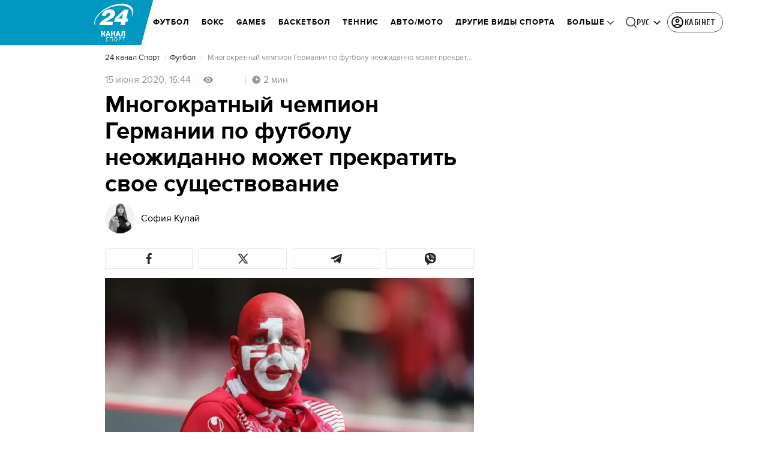

--- FILE ---
content_type: text/html; charset=utf-8
request_url: https://sport.24tv.ua/ru/mnogokratnyj-chempion-germanii-neozhidanno-mozhet-novosti-futbola_n1361185
body_size: 41023
content:
<!DOCTYPE html><html lang="ru" dir="ltr" data-critters-container><head>
  <meta charset="utf-8">
  <meta http-equiv="X-UA-Compatible" content="IE=edge,chrome=1">
  <title>Многократный чемпион Германии по футболу неожиданно может прекратить свое существование - футбол новости</title>
  <style rel="stylesheet">
    @font-face {
      font-display: swap;
      font-family: 'ProximaNovaBold';
      src: url('/assets/fonts/ProximaNova/Bold/ProximaNova__Bold.eot');
      src: local('Proxima Nova Rg Bold'), local('ProximaNova__Bold'),
      url('/assets/fonts/ProximaNova/Bold/ProximaNova__Bold.eot?#iefix') format('embedded-opentype'),
      url('/assets/fonts/ProximaNova/Bold/ProximaNova__Bold-subset.woff2') format('woff2'),
      url('/assets/fonts/ProximaNova/Bold/ProximaNova__Bold-subset.woff') format('woff'),
      url('/assets/fonts/ProximaNova/Bold/ProximaNova__Bold.ttf') format('truetype'),
      url('/assets/fonts/ProximaNova/Bold/ProximaNova__Bold.svg#ProximaNova__Bold') format('svg');
      font-weight: 600;
      font-style: normal;
    }

    @font-face {
      font-display: swap;
      font-family: 'ProximaNovaRegular';
      src: url('/assets/fonts/ProximaNova/Regular/ProximaNova__Regular.eot');
      src: local('Proxima Nova Rg Regular'), local('ProximaNova__Regular'),
      url('/assets/fonts/ProximaNova/Regular/ProximaNova__Regular.eot?#iefix') format('embedded-opentype'),
      url('/assets/fonts/ProximaNova/Regular/ProximaNova__Regular-subset.woff2') format('woff2'),
      url('/assets/fonts/ProximaNova/Regular/ProximaNova__Regular-subset.woff') format('woff'),
      url('/assets/fonts/ProximaNova/Regular/ProximaNova__Regular.ttf') format('truetype'),
      url('/assets/fonts/ProximaNova/Regular/ProximaNova__Regular.svg#ProximaNova__Regular') format('svg');
      font-weight: normal;
      font-style: normal;
    }

    @media only screen and (min-width: 1024px) {
      @font-face {
        font-display: swap;
        font-family: 'Cuprum';
        src: url('/assets/fonts/cuprum/Cuprum-Regular.eot');
        src: local('Cuprum Regular'), local('Cuprum-Regular'),
        url('/assets/fonts/cuprum/Cuprum-Regular.eot?#iefix') format('embedded-opentype'),
        url('/assets/fonts/cuprum/Cuprum-Regular-subset.woff2') format('woff2'),
        url('/assets/fonts/cuprum/Cuprum-Regular-subset.woff') format('woff'),
        url('/assets/fonts/cuprum/Cuprum-Regular.ttf') format('truetype'),
        url('/assets/fonts/cuprum/Cuprum-Regular.svg#Cuprum-Regular') format('svg');
        font-weight: normal;
        font-style: normal;
      }

      @font-face {
        font-display: swap;
        font-family: 'CuprumBold';
        src: url('/assets/fonts/cuprum/Cuprum-Bold.eot');
        src: local('Cuprum Bold'), local('Cuprum-Bold'),
        url('/assets/fonts/cuprum/Cuprum-Bold.eot?#iefix') format('embedded-opentype'),
        url('/assets/fonts/cuprum/Cuprum-Bold-subset.woff2') format('woff2'),
        url('/assets/fonts/cuprum/Cuprum-Bold-subset.woff') format('woff'),
        url('/assets/fonts/cuprum/Cuprum-Bold.ttf') format('truetype');
        font-weight: bold;
        font-style: normal;
      }
    }

    @font-face {
      font-display: swap;
      font-family: 'AdjustedArialBoldFroProxima';
      size-adjust: 96.65%;
      src: local(Arial Bold);
    }

    @font-face {
      font-display: swap;
      font-family: 'AdjustedArialRegularForProxima';
      size-adjust: 99.2%;
      src: local(Arial);
    }

    @font-face {
      font-display: swap;
      font-family: 'AdjustedArialRegularForCuprum';
      size-adjust: 82.39%;
      src: local(Arial);
    }

    @font-face {
      font-display: swap;
      font-family: 'AdjustedArialBoldForCuprum';
      size-adjust: 77.64%;
      src: local(Arial Bold);
    }

    @font-face {
      font-display: swap;
      font-family: 'Fira Sans';
      src: local('Fira Sans Regular'), local('FiraSans-Regular'),
        url('/assets/fonts/FiraSans/FiraSans-Regular.woff2') format('woff2');
      font-weight: 400;
      font-style: normal;
    }


    @font-face {
      font-display: swap;
      font-family: 'Fira Sans';
      src: local('Fira Sans Medium'), local('FiraSans-Medium'),
        url('/assets/fonts/FiraSans/FiraSans-Medium.woff2') format('woff2');
      font-weight: 500;
      font-style: normal;
    }

    @font-face {
      font-display: swap;
      font-family: 'Fira Sans';
      src: local('Fira Sans Bold'), local('FiraSans-Bold'),
        url('/assets/fonts/FiraSans/FiraSans-Bold.woff2') format('woff2');
      font-weight: 700;
      font-style: normal;
    }

    @font-face {
      font-display: swap;
      font-family: 'Fira Sans';
      src: local('Fira Sans Extra Bold'), local('FiraSans-ExtraBold'),
        url('/assets/fonts/FiraSans/FiraSans-ExtraBold.woff2') format('woff2');
      font-weight: 800;
      font-style: normal;
    }

    @font-face {
      font-display: swap;
      font-family: 'Fira Sans Extra Condensed';
      src: local('Fira Sans Extra Condensed'), local('FiraSansExtraCondensed-Medium'),
        url('/assets/fonts/FiraSans/FiraSansExtraCondensed-Medium.woff2') format('woff2');
      font-weight: 700;
      font-style: normal;
    }

    :root {
      --PN-B: 'ProximaNovaBold', 'AdjustedArialBoldFroProxima';
      --PN-R: 'ProximaNovaRegular', 'AdjustedArialRegularForProxima';
      --cuprum: 'Cuprum', 'AdjustedArialRegularForCuprum';
      --cuprum-bold: 'CuprumBold', 'AdjustedArialBoldForCuprum';
      --fira: 'Fira Sans', sans-serif;
      --fira-extra-condensed: 'Fira Sans Extra Condensed', sans-serif;
    }
  </style>
  <base href="https://sport.24tv.ua/ru/">
  <meta name="viewport" content="width=device-width, initial-scale=1, maximum-scale=3">

  <link rel="preconnect" href="https://cdn.onthe.io" crossorigin>
  <link rel="dns-prefetch" href="https://cdn.onthe.io">

  <link rel="preconnect" href="https://www.googletagmanager.com" crossorigin>
  <link rel="dns-prefetch" href="https://www.googletagmanager.com">


  <link rel="preconnect" href="https://static.cloudflareinsights.com" crossorigin>
  <link rel="dns-prefetch" href="https://static.cloudflareinsights.com" fetchpriority="low">

  <!-- Gemius -->
  <link rel="preconnect" href="https://gaua.hit.gemius.pl" crossorigin>
  <link rel="dns-prefetch" href="https://gaua.hit.gemius.pl">

  <script type="text/javascript">
    var pp_gemius_identifier = 'zabq76dP.xuiRSOru5ik96Sf7J8iicSwessz1hatI0X.x7';
    function gemius_pending(i) { window[i] = window[i] || function() {var x = window[i+'_pdata'] = window[i+'_pdata'] || []; x[x.length]=arguments;};};gemius_pending('gemius_hit'); gemius_pending('gemius_event'); gemius_pending('pp_gemius_hit'); gemius_pending('pp_gemius_event');(function(d,t) {try {var gt=d.createElement(t),s=d.getElementsByTagName(t)[0],l='http'+((location.protocol=='https:')?'s':''); gt.setAttribute('async','async');gt.setAttribute('defer','defer'); gt.src=l+'://gaua.hit.gemius.pl/xgemius.min.js'; s.parentNode.insertBefore(gt,s);} catch (e) {}})(document,'script');
  </script>
  <!-- End Gemius -->

  <!-- Google Tag Manager -->
  <script>(function(w, d, s, l, i) {
    w[l] = w[l] || [];
    w[l].push({
      'gtm.start':
        new Date().getTime(), event: 'gtm.js',
    });
    var f = d.getElementsByTagName(s)[0],
      j = d.createElement(s), dl = l != 'dataLayer' ? '&l=' + l : '';
    j.async = true;
    j.src =
      'https://www.googletagmanager.com/gtm.js?id=' + i + dl;
    f.parentNode.insertBefore(j, f);
  })(window, document, 'script', 'dataLayer', 'GTM-5K24MW');</script>
  <!-- End Google Tag Manager -->


  <script async src="https://cdn.onthe.io/io.js/TxpAkASoF5r4"></script>
  <script>
    window._io_config = window._io_config || {};
    window._io_config['0.2.0'] = window._io_config['0.2.0'] || [];
  </script>

  <script async src="https://www.googletagmanager.com/gtag/js"></script>
  <script>
    window.dataLayer = window.dataLayer || [];

    function gtag() {
      dataLayer.push(arguments);
    }

    gtag('js', new Date());
  </script>
<style>@charset "UTF-8";html{line-height:1.15;-webkit-text-size-adjust:100%}body{margin:0}html{box-sizing:border-box;font-size:100%}*,*:before,*:after{box-sizing:inherit}body{margin:0;padding:0;background:#fefefe;font-family:Helvetica Neue,Helvetica,Roboto,Arial,sans-serif;font-weight:400;line-height:1.5;color:#0a0a0a;-webkit-font-smoothing:antialiased;-moz-osx-font-smoothing:grayscale}div{margin:0;padding:0}@media print{*{background:transparent!important;color:#000!important;color-adjust:economy;box-shadow:none!important;text-shadow:none!important}@page{margin:.5cm}}:root{--default-red:#D11831;--primary-color:#D11831;--primary-color-light:#D1183170;--link-hover:#b13;--secondary-color:#b81026;--font-color:#000000;--link-color:#222;--font-hightlight:#ffee7f;--gray-color:#686a6b;--light-gray-color:#979797;--white:#ffffff;--fb:#3b5998;--telegram:#08c;--smalL:0;--medium:768px;--large:1024px;--header-height:75px;--bottom-nav-height:calc(110px + env(safe-area-inset-bottom, 0px));--techno:#045095;--lifestyle:#df3939;--health:#00AB77;--sport:#0097C1;--house:#8A203E;--life:#DB7093;--travel:#4BA82E;--investment:#3D803D;--education:#EF8533;--finance:#F58220;--innovation:#FFD831;--men:#010101;--design:#FF6F61;--realstate:#236051;--smachno:#FFD251;--poker:#000;--auto:#212C3B;--agro:#65AC1E;--beauty:#b9dcd2;--family:#FFA065;--medicine:#00AB77;--afisha:#EC174D;--traditions:#FF0000;--baby:#FB929E;--love:#2552A0}@media screen and (max-width: 768px){:root{--header-height:50px}}@media screen and (min-width: 641px){html{overflow-x:hidden;scroll-behavior:smooth}}.noscript-info{position:fixed;z-index:9999999;width:100%;top:0;left:0;display:flex;justify-content:center;padding:5px 0;background:var(--default-red);color:#fff;font-size:18px;font-family:var(--PN-B);font-weight:600}body{background-color:#fff;color:var(--font-color);font-family:var(--PN-R)!important;font-size:14px;line-height:17px;-moz-osx-font-smoothing:grayscale;-webkit-font-smoothing:antialiased;text-rendering:geometricPrecision}</style><style>@charset "UTF-8";html{line-height:1.15;-webkit-text-size-adjust:100%}body{margin:0}h1{font-size:2em;margin:.67em 0}a{background-color:transparent}strong{font-weight:bolder}img{border-style:none}button{font-family:inherit;font-size:100%;line-height:1.15;margin:0}button{overflow:visible}button{text-transform:none}button{-webkit-appearance:button}button::-moz-focus-inner{border-style:none;padding:0}button:-moz-focusring{outline:1px dotted ButtonText}[hidden]{display:none}html{box-sizing:border-box;font-size:100%}*,*:before,*:after{box-sizing:inherit}body{margin:0;padding:0;background:#fefefe;font-family:Helvetica Neue,Helvetica,Roboto,Arial,sans-serif;font-weight:400;line-height:1.5;color:#0a0a0a;-webkit-font-smoothing:antialiased;-moz-osx-font-smoothing:grayscale}img{display:inline-block;vertical-align:middle;max-width:100%;height:auto;-ms-interpolation-mode:bicubic}button{padding:0;appearance:none;border:0;border-radius:0;background:transparent;line-height:1;cursor:auto}button{font-family:inherit}div,ul,li,h1,h2,h4,h5,p{margin:0;padding:0}p{margin-bottom:1rem;font-size:inherit;line-height:1.6;text-rendering:optimizeLegibility}strong{font-weight:700;line-height:inherit}h1,h2,h4,h5{font-family:Helvetica Neue,Helvetica,Roboto,Arial,sans-serif;font-style:normal;font-weight:400;color:inherit;text-rendering:optimizeLegibility}h1{font-size:1.5rem;line-height:1.4;margin-top:0;margin-bottom:.5rem}h2{font-size:1.25rem;line-height:1.4;margin-top:0;margin-bottom:.5rem}h4{font-size:1.125rem;line-height:1.4;margin-top:0;margin-bottom:.5rem}h5{font-size:1.0625rem;line-height:1.4;margin-top:0;margin-bottom:.5rem}@media print,screen and (min-width: 48em){h1{font-size:3rem}h2{font-size:2.5rem}h4{font-size:1.5625rem}h5{font-size:1.25rem}}a{line-height:inherit;color:#1779ba;text-decoration:none;cursor:pointer}a:hover,a:focus{color:#1468a0}a img{border:0}ul{margin-bottom:1rem;list-style-position:outside;line-height:1.6}li{font-size:inherit}ul{margin-left:1.25rem;list-style-type:disc}ul ul{margin-left:1.25rem;margin-bottom:0}@media print{*{background:transparent!important;color:#000!important;color-adjust:economy;box-shadow:none!important;text-shadow:none!important}a,a:visited{text-decoration:underline}a[href]:after{content:" (" attr(href) ")"}img{page-break-inside:avoid}img{max-width:100%!important}@page{margin:.5cm}p,h2{orphans:3;widows:3}h2{page-break-after:avoid}}.grid-container{padding-right:.9375rem;padding-left:.9375rem;max-width:rem-calc(1200);margin-left:auto;margin-right:auto}@media print,screen and (min-width: 48em){.grid-container{padding-right:.9375rem;padding-left:.9375rem}}.grid-x{display:flex;flex-flow:row wrap}.cell{flex:0 0 auto;min-height:0px;min-width:0px;width:100%}.grid-x>.small-12{flex-basis:auto}@media print,screen and (min-width: 48em){.grid-x>.medium-5,.grid-x>.medium-7,.grid-x>.medium-12{flex-basis:auto}}@media print,screen and (min-width: 64em){.grid-x>.large-8{flex-basis:auto}}.grid-x>.small-12{flex:0 0 auto}.grid-x>.small-12{width:100%}@media print,screen and (min-width: 48em){.grid-x>.medium-12,.grid-x>.medium-7,.grid-x>.medium-5{flex:0 0 auto}.grid-x>.medium-5{width:41.6666666667%}.grid-x>.medium-7{width:58.3333333333%}.grid-x>.medium-12{width:100%}}@media print,screen and (min-width: 64em){.grid-x>.large-8{flex:0 0 auto}.grid-x>.large-8{width:66.6666666667%}}.grid-container:not(.full)>.grid-padding-x{margin-right:-.9375rem;margin-left:-.9375rem}@media print,screen and (min-width: 48em){.grid-container:not(.full)>.grid-padding-x{margin-right:-.9375rem;margin-left:-.9375rem}}.grid-padding-x>.cell{padding-right:.9375rem;padding-left:.9375rem}@media print,screen and (min-width: 48em){.grid-padding-x>.cell{padding-right:.9375rem;padding-left:.9375rem}}:root{--default-red:#D11831;--primary-color:#D11831;--primary-color-light:#D1183170;--link-hover:#b13;--secondary-color:#b81026;--font-color:#000000;--link-color:#222;--font-hightlight:#ffee7f;--gray-color:#686a6b;--light-gray-color:#979797;--white:#ffffff;--fb:#3b5998;--telegram:#08c;--smalL:0;--medium:768px;--large:1024px;--header-height:75px;--bottom-nav-height:calc(110px + env(safe-area-inset-bottom, 0px));--techno:#045095;--lifestyle:#df3939;--health:#00AB77;--sport:#0097C1;--house:#8A203E;--life:#DB7093;--travel:#4BA82E;--investment:#3D803D;--education:#EF8533;--finance:#F58220;--innovation:#FFD831;--men:#010101;--design:#FF6F61;--realstate:#236051;--smachno:#FFD251;--poker:#000;--auto:#212C3B;--agro:#65AC1E;--beauty:#b9dcd2;--family:#FFA065;--medicine:#00AB77;--afisha:#EC174D;--traditions:#FF0000;--baby:#FB929E;--love:#2552A0}@media screen and (max-width: 768px){:root{--header-height:50px}}@media screen and (min-width: 641px){html{overflow-x:hidden;scroll-behavior:smooth}}.noscript-info{position:fixed;z-index:9999999;width:100%;top:0;left:0;display:flex;justify-content:center;padding:5px 0;background:var(--default-red);color:#fff;font-size:18px;font-family:var(--PN-B);font-weight:600}body{background-color:#fff;color:var(--font-color);font-family:var(--PN-R)!important;font-size:14px;line-height:17px;-moz-osx-font-smoothing:grayscale;-webkit-font-smoothing:antialiased;text-rendering:geometricPrecision}h1,h2,h4,h5{font-family:var(--PN-R)}h2{font:24px/30px var(--PN-B);margin:18px 0;font-weight:600}.grid-container{position:relative;max-width:calc(1190px + 1.875rem);width:100%}@media only screen and (max-width: 1600px){.grid-container{max-width:990px}}@media only screen and (max-width: 1200px){.grid-container{max-width:inherit;min-width:0;padding-right:.9375rem;padding-left:.9375rem}}.article-title{font:36px/42px var(--PN-B);font-weight:600;margin:0 0 20px}ul.clear-list{list-style-type:none;margin:0;padding:0}strong{font-weight:400}a{color:var(--font-color)}a:focus{color:var(--font-color)}a:hover{color:var(--primary-color)}.inner-wrap{padding-top:calc(var(--header-height) + 50px)}.inner-wrap:not(.main-site){padding-top:calc(var(--header-height) + 15px)}</style><link rel="stylesheet" href="/ru/styles.dcad32d985a01801.css"  media="print" onload="this.media='all'"><noscript><link rel="stylesheet" href="styles.dcad32d985a01801.css"></noscript><meta property="fb:admins" content="100002197865474"><meta property="fb:app_id" content="149318671801286"><meta name="robots" content="index, follow, max-image-preview:large"><meta name="theme-color" content="#0097C1"><style ng-app-id="ng">[_nghost-ng-c2578080592]   #audio-player-wrapper[_ngcontent-ng-c2578080592]{height:0;overflow:hidden}[_nghost-ng-c2578080592]     .notification-popup__ab-test>*{display:none}[_nghost-ng-c2578080592]     .notification-popup__ab-test_1 .notification-banner__ab_1{display:block}[_nghost-ng-c2578080592]     .notification-popup__ab-test_2 .notification-banner__ab_2{display:block}[_nghost-ng-c2578080592]     .notification-popup__ab-test_3 .notification-banner__ab_3{display:block}[_nghost-ng-c2578080592]     .notification-popup__ab-test_4 .notification-banner__ab_4{display:block}</style><style ng-app-id="ng">.header[_ngcontent-ng-c594856003]{display:flex;height:var(--header-height);width:100%;position:fixed;top:0;z-index:999;transition:transform .3s ease}.header.hide-element[_ngcontent-ng-c594856003]{transform:translateY(-100%)}.left-section[_ngcontent-ng-c594856003]{position:relative;flex:1;z-index:1;transform:skew(165deg);right:-100px}.main-section[_ngcontent-ng-c594856003]{width:100%;background-color:#fff;display:flex;align-items:center;column-gap:20px;padding:0 0 0 110px}.main-section.with-border[_ngcontent-ng-c594856003]{border-bottom:1px solid #F5F5F5}@media screen and (max-width: 768px){.main-section.with-border[_ngcontent-ng-c594856003]{border-bottom:none}}.right-section[_ngcontent-ng-c594856003]{flex:1;background-color:#fff}.buttons-section[_ngcontent-ng-c594856003]{display:flex;align-items:center;column-gap:15px;flex-shrink:0}.buttons-section[_ngcontent-ng-c594856003] > *[_ngcontent-ng-c594856003]{flex-shrink:0}.buttons-section.right[_ngcontent-ng-c594856003]{min-width:195px;margin-left:auto;padding-right:13px}@media screen and (max-width: 769px){.buttons-section.right[_ngcontent-ng-c594856003]{min-width:unset}}.mobile-buttons[_ngcontent-ng-c594856003]{position:absolute;visibility:hidden;right:0;bottom:0;background-color:var(--primary-color);height:var(--header-height);display:flex;align-items:center;transition:transform .2s ease;transition-delay:.3s;z-index:-1}.account-button[_ngcontent-ng-c594856003]{margin-left:5px}@media screen and (max-width: 1080px){.account-button--main[_ngcontent-ng-c594856003]     .account-button{padding:0;border:none}.account-button--main[_ngcontent-ng-c594856003]     .account-button .account{width:20px!important;height:20px!important}.account-button--main[_ngcontent-ng-c594856003]     .account-button .account-text{display:none!important}}@media screen and (max-width: 1025px){.account-button--hidden[_ngcontent-ng-c594856003]{display:none!important}}.back-button[_ngcontent-ng-c594856003]{display:none}.burger-button[_ngcontent-ng-c594856003]{opacity:0;transition:opacity .2s ease}.burger-button[_ngcontent-ng-c594856003]:only-child{margin-left:13px}.burger-button--visible[_ngcontent-ng-c594856003]{opacity:1}@media screen and (min-width: 769px){.hide-on-desktop[_ngcontent-ng-c594856003]{display:none}}@media screen and (max-width: 768px){.left-section[_ngcontent-ng-c594856003]{position:static;transform:none}.main-section[_ngcontent-ng-c594856003]{justify-content:space-between;background:var(--header-color);padding-left:0}.header-logo[_ngcontent-ng-c594856003]{display:block;position:absolute;top:50%;left:50%;transform:translate(-50%,-50%);margin-right:0}.buttons-section[_ngcontent-ng-c594856003]{column-gap:0}.watch-online[_ngcontent-ng-c594856003], .search-button[_ngcontent-ng-c594856003], .lang-switcher[_ngcontent-ng-c594856003]{display:none}.back-button[_ngcontent-ng-c594856003]{display:flex}}</style><style ng-app-id="ng">.bottom-stick-container[_ngcontent-ng-c2442838053]{position:fixed;bottom:0;left:var(--left);width:var(--width);min-width:var(--width);z-index:1000000;min-height:var(--bottom-nav-height, 58px);overflow:visible}@media screen and (max-width: 1024px){.bottom-stick-container[_ngcontent-ng-c2442838053]{width:100%;min-width:100%;left:0;right:0}}.bottom-stick-container[_ngcontent-ng-c2442838053]   #player-stick[_ngcontent-ng-c2442838053]{position:relative;width:100%;z-index:100001}.bottom-stick-container[_ngcontent-ng-c2442838053]   #branding-stick[_ngcontent-ng-c2442838053]{position:absolute;bottom:100%;left:0;right:0;width:100%;z-index:100000;transform:translateY(100%);transition:none;height:0;pointer-events:none}.bottom-stick-container[_ngcontent-ng-c2442838053]   #branding-stick.visible[_ngcontent-ng-c2442838053]{pointer-events:auto}.bottom-stick-container[_ngcontent-ng-c2442838053]   #mobile-nav-stick[_ngcontent-ng-c2442838053]{position:relative;z-index:999999999;height:var(--bottom-nav-height, 58px)}@media screen and (min-width: 1025px){.bottom-stick-container[_ngcontent-ng-c2442838053]   #mobile-nav-stick[_ngcontent-ng-c2442838053]{display:none}}</style><style ng-app-id="ng">[_nghost-ng-c1045673795]:hover   .back[_ngcontent-ng-c1045673795]{right:-90px}.logo-wrapper[_ngcontent-ng-c1045673795]{display:flex;align-items:center;justify-content:flex-end;min-width:100%;margin-left:-110px;z-index:10;position:relative;background:var(--header-color)}.header-logo[_ngcontent-ng-c1045673795]{height:var(--header-height);width:65px;min-width:65px;box-sizing:content-box;display:flex;justify-content:center;align-items:center;z-index:999;padding:0 13px 0 25px}.header-logo[_ngcontent-ng-c1045673795]:not(.back){padding-right:23px}.header-logo[_ngcontent-ng-c1045673795] > *[_ngcontent-ng-c1045673795]{transform:skew(15deg)}.back[_ngcontent-ng-c1045673795]{position:absolute;right:0;top:0;background-color:var(--default-red);z-index:-10;transition:right .5s cubic-bezier(.22,1,.36,1)}.back[_ngcontent-ng-c1045673795] > *[_ngcontent-ng-c1045673795]{z-index:2}@media screen and (max-width: 768px){.logo-wrapper[_ngcontent-ng-c1045673795]{position:static;min-width:0;margin-left:0}.header-logo[_ngcontent-ng-c1045673795]{width:48px;min-width:48px}.header-logo.back[_ngcontent-ng-c1045673795]{display:none}.header-logo[_ngcontent-ng-c1045673795]:not(.back){position:absolute;top:50%;left:50%;transform:translate(-50%,-50%)}.header-logo[_ngcontent-ng-c1045673795]:not(.back) > *[_ngcontent-ng-c1045673795]{transform:none}}</style><style ng-app-id="ng">.search-icon[_ngcontent-ng-c2409086468]{position:relative;width:18px;min-width:18px;max-width:18px;height:18px;cursor:pointer;background-image:url(search-icon.b967a094dfb26c7b.svg);background-repeat:no-repeat;background-position:center}@media screen and (max-width: 768px){.search-icon[_ngcontent-ng-c2409086468]{background-image:url(search-icon-white.bc7e038c6d204e76.svg)}}</style><style ng-app-id="ng">.dropdown[_ngcontent-ng-c3262607301]{position:relative;display:inline-block}.dropdown[_ngcontent-ng-c3262607301]   .dropbtn[_ngcontent-ng-c3262607301]{background-color:transparent;border:none;cursor:pointer;font-size:14px;display:flex;align-items:center}.dropdown[_ngcontent-ng-c3262607301]   .dropbtn[_ngcontent-ng-c3262607301]   span[_ngcontent-ng-c3262607301]{transform:translateY(1px)}.dropdown[_ngcontent-ng-c3262607301]   span[_ngcontent-ng-c3262607301]{color:#262626;text-align:center;font-family:var(--cuprum-bold);font-size:14px;font-style:normal;line-height:100%;letter-spacing:.56px;text-transform:uppercase}@media screen and (max-width: 1023px){.dropdown[_ngcontent-ng-c3262607301]   span[_ngcontent-ng-c3262607301]{font-family:var(--PN-B)}}.dropdown[_ngcontent-ng-c3262607301]   img[_ngcontent-ng-c3262607301]{transition:transform .3s ease}.dropdown[_ngcontent-ng-c3262607301]   img.up[_ngcontent-ng-c3262607301]{transform:rotate(180deg);opacity:.5}.dropdown[_ngcontent-ng-c3262607301]   img.down[_ngcontent-ng-c3262607301]{transform:unset;opacity:1}.dropdown[_ngcontent-ng-c3262607301]   .dropdown-content[_ngcontent-ng-c3262607301]{display:none;position:absolute;background-color:#fff;border-radius:8px;border:1px solid #EFEFEF;box-shadow:0 2px 15px #00000026;z-index:1}.dropdown[_ngcontent-ng-c3262607301]   .dropdown-content[_ngcontent-ng-c3262607301]   a[_ngcontent-ng-c3262607301]{padding:12px 16px;text-decoration:none;display:block;color:#262626;border-radius:8px;text-align:center;font-family:var(--cuprum-bold);font-size:14px;font-style:normal;line-height:100%;letter-spacing:.56px;text-transform:uppercase}@media screen and (max-width: 1023px){.dropdown[_ngcontent-ng-c3262607301]   .dropdown-content[_ngcontent-ng-c3262607301]   a[_ngcontent-ng-c3262607301]{font-family:var(--PN-B)}}.dropdown[_ngcontent-ng-c3262607301]   .dropdown-content[_ngcontent-ng-c3262607301]   a.active[_ngcontent-ng-c3262607301]{color:var(--default-red);pointer-events:none}.dropdown[_ngcontent-ng-c3262607301]   .dropdown-content[_ngcontent-ng-c3262607301]   a[_ngcontent-ng-c3262607301]:not(:last-child){border-bottom:1px solid #EFEFEF}.dropdown[_ngcontent-ng-c3262607301]   .dropdown-content.show[_ngcontent-ng-c3262607301]{display:block}.dropdown.light-gray[_ngcontent-ng-c3262607301]   span[_ngcontent-ng-c3262607301]{color:var(--white);font-size:16px}.dropdown.light-gray[_ngcontent-ng-c3262607301]   img[_ngcontent-ng-c3262607301]{filter:invert(100%) sepia(0%) saturate(0%) hue-rotate(0deg) brightness(100%) contrast(100%)}.dropdown.light-gray[_ngcontent-ng-c3262607301]   .dropdown-content[_ngcontent-ng-c3262607301]   a[_ngcontent-ng-c3262607301]{font-size:16px}</style><style ng-app-id="ng">.account-button[_ngcontent-ng-c1731081302]{position:relative}.account-button[_ngcontent-ng-c1731081302]   .account-text[_ngcontent-ng-c1731081302], .account-button[_ngcontent-ng-c1731081302]   .new-badge[_ngcontent-ng-c1731081302]{display:none}@media screen and (min-width: 750px){.account-button[_ngcontent-ng-c1731081302]{display:flex;padding:4px 12px 4px 4px;align-items:center;gap:4px;border-radius:24px;border:1px solid #4B4B4B;cursor:pointer;-webkit-user-select:none;user-select:none;transition:background-color .3s}}@media screen and (min-width: 750px) and (max-width: 767px){.account-button[_ngcontent-ng-c1731081302]{border-color:#fff}}@media screen and (min-width: 750px){.account-button[_ngcontent-ng-c1731081302]:hover{background-color:#0000000d}.account-button[_ngcontent-ng-c1731081302]:active{background-color:#0000001a}.account-button[_ngcontent-ng-c1731081302]   .account-text[_ngcontent-ng-c1731081302]{display:block;font-family:var(--cuprum-bold);font-style:normal;font-weight:700;font-size:14px;line-height:100%;text-transform:uppercase;letter-spacing:.56px;color:#262626;transform:translateY(1px);text-align:center}}@media screen and (min-width: 750px) and (max-width: 1023px){.account-button[_ngcontent-ng-c1731081302]   .account-text[_ngcontent-ng-c1731081302]{font-family:var(--PN-B)}}@media screen and (min-width: 750px) and (max-width: 767px){.account-button[_ngcontent-ng-c1731081302]   .account-text[_ngcontent-ng-c1731081302]{color:#fff}}@media screen and (min-width: 750px){.account-button[_ngcontent-ng-c1731081302]   app-account-icon[_ngcontent-ng-c1731081302]{filter:none}.account-button.has-new-badge[_ngcontent-ng-c1731081302]   .new-badge[_ngcontent-ng-c1731081302]{display:none}}@media screen and (min-width: 750px) and (min-width: 1200px){.account-button.has-new-badge[_ngcontent-ng-c1731081302]   .new-badge[_ngcontent-ng-c1731081302]{display:flex;align-items:center;justify-content:center;position:absolute;top:-2px;right:-25px;padding:3px 7px;background-color:#e63946;border:2px solid #fff;border-radius:10px;font-family:var(--cuprum-bold);font-weight:700;font-size:11px;line-height:1;color:#fff;text-transform:uppercase;letter-spacing:.5px;white-space:nowrap;z-index:10;animation:_ngcontent-ng-c1731081302_newBadgeAppear .6s cubic-bezier(.34,1.56,.64,1) forwards}}@keyframes _ngcontent-ng-c1731081302_newBadgeAppear{0%{opacity:0;transform:scale(.3) translateY(-10px)}50%{opacity:1;transform:scale(1.1) translateY(0)}70%{transform:scale(.95) translateY(0)}to{opacity:1;transform:scale(1) translateY(0)}}</style><style ng-app-id="ng">[_nghost-ng-c3814978193]{--hover-color: #2F2F2F;--expanded-color: #2F2F2F;--icon: url([data-uri]);--icon-color: #4A4A4A;--width: 24px;--height: 24px}.shade[_ngcontent-ng-c3814978193]{position:absolute;top:0;left:0;width:100%;height:100%;background-color:#00000080;z-index:999999998}@media screen and (max-width: 768px){.shade[_ngcontent-ng-c3814978193]{display:none}}.mobile-nav[_ngcontent-ng-c3814978193]{position:fixed;left:0;right:0;height:100%;width:375px!important;overflow:auto;background:#242424;z-index:999999999;transform:scaleX(0);transform-origin:left;opacity:0;transition:transform .4s ease-in-out,opacity .4s ease-in-out;flex-direction:column;-ms-overflow-style:none;scrollbar-width:none}.mobile-nav.open[_ngcontent-ng-c3814978193]{transform:scaleX(1);padding-bottom:80px;opacity:100}.mobile-nav[_ngcontent-ng-c3814978193]   li[_ngcontent-ng-c3814978193]{transition:background-color .4s ease-in-out}.mobile-nav[_ngcontent-ng-c3814978193]   li[_ngcontent-ng-c3814978193]   div.child-list[_ngcontent-ng-c3814978193]   a[_ngcontent-ng-c3814978193]{position:relative;left:-100%;transition:left .6s ease-in-out,opacity .6s ease-in-out;opacity:1%}.mobile-nav[_ngcontent-ng-c3814978193]   li[_ngcontent-ng-c3814978193]   .arrow[_ngcontent-ng-c3814978193]{width:50%;padding-left:43%;cursor:pointer}.mobile-nav[_ngcontent-ng-c3814978193]   li[_ngcontent-ng-c3814978193]   .arrow[_ngcontent-ng-c3814978193]   .arrow-icon[_ngcontent-ng-c3814978193]{background-color:#4a4a4a}.mobile-nav[_ngcontent-ng-c3814978193]   li.expanded[_ngcontent-ng-c3814978193]{background-color:var(--expanded-color)}.mobile-nav[_ngcontent-ng-c3814978193]   li.expanded[_ngcontent-ng-c3814978193]   div.child-list[_ngcontent-ng-c3814978193]{background-color:#2f2f2f;padding-top:0;padding-bottom:0;min-height:0;overflow:visible}.mobile-nav[_ngcontent-ng-c3814978193]   li.expanded[_ngcontent-ng-c3814978193]   div.child-list[_ngcontent-ng-c3814978193]   a[_ngcontent-ng-c3814978193]{position:relative;left:0;transition:left .6s ease-in-out,opacity .6s ease-in-out;opacity:100%}.mobile-nav[_ngcontent-ng-c3814978193]   li.expanded[_ngcontent-ng-c3814978193]   div.child-list[_ngcontent-ng-c3814978193]   a[_ngcontent-ng-c3814978193]:hover{background-color:#4a4a4a}.mobile-nav[_ngcontent-ng-c3814978193]   li.expanded[_ngcontent-ng-c3814978193]   .arrow[_ngcontent-ng-c3814978193]   .arrow-icon[_ngcontent-ng-c3814978193]{transform:rotate(90deg);background-color:#fff}@media screen and (max-width: 768px){.mobile-nav[_ngcontent-ng-c3814978193]{width:100%!important;height:calc(100% - var(--header-height));top:var(--header-height)}}ul.parent-list[_ngcontent-ng-c3814978193] > li[_ngcontent-ng-c3814978193]{position:relative;width:auto;align-items:center;border-radius:3px 3px 0 0}ul.parent-list[_ngcontent-ng-c3814978193] > li[_ngcontent-ng-c3814978193] > a[_ngcontent-ng-c3814978193]{display:inline-block;text-transform:uppercase;color:#fff;font-size:12px;line-height:100%;font-family:var(--PN-B);font-weight:700;letter-spacing:.96px;width:100%;padding:15px}ul.parent-list[_ngcontent-ng-c3814978193] > li[_ngcontent-ng-c3814978193]:hover{background-color:var(--hover-color);color:#fff;border-radius:3px}ul.parent-list[_ngcontent-ng-c3814978193] > li[_ngcontent-ng-c3814978193]:hover   .arrow[_ngcontent-ng-c3814978193]   .arrow-icon[_ngcontent-ng-c3814978193]{background-color:#fff}ul.parent-list[_ngcontent-ng-c3814978193] > li[_ngcontent-ng-c3814978193]   .arrow[_ngcontent-ng-c3814978193]{position:absolute;align-items:center;right:7px;height:24px;top:9px}ul.parent-list[_ngcontent-ng-c3814978193] > li[_ngcontent-ng-c3814978193]   .arrow[_ngcontent-ng-c3814978193]   .arrow-icon[_ngcontent-ng-c3814978193]{width:var(--width);height:var(--height);display:inline-block;mask:var(--icon) no-repeat center;background-color:var(--icon-color);-webkit-mask-size:contain;mask-size:contain;transition:transform .4s ease-in-out,background-color .4s ease-in-out}ul.parent-list[_ngcontent-ng-c3814978193]   .subsite[_ngcontent-ng-c3814978193]{border-bottom:none;margin-top:0}ul.parent-list[_ngcontent-ng-c3814978193]   .subsite[_ngcontent-ng-c3814978193] > a[_ngcontent-ng-c3814978193], ul.parent-list[_ngcontent-ng-c3814978193]   .subsite[_ngcontent-ng-c3814978193]   .arrow[_ngcontent-ng-c3814978193]{display:none}div.child-list[_ngcontent-ng-c3814978193]{padding-left:0;padding-bottom:0;display:flex;flex-wrap:wrap;transition:opacity .4s ease-in-out;margin-right:15px;background:#2F2F2F;overflow:hidden;max-height:0;width:100%}div.child-list[_ngcontent-ng-c3814978193] > a[_ngcontent-ng-c3814978193]{display:inline-block;text-transform:uppercase;color:#fff;letter-spacing:.96px;font-size:12px;line-height:100%;font-family:var(--PN-R);font-weight:700;width:100%;padding:15px 10px;margin:0 5px;border-radius:3px}div.child-list[_ngcontent-ng-c3814978193] > a[_ngcontent-ng-c3814978193]:hover{opacity:1}.search-mobile[_ngcontent-ng-c3814978193]{width:100%}.menu-block[_ngcontent-ng-c3814978193]{display:flex;flex-direction:column}.menu-block.top-navigation[_ngcontent-ng-c3814978193]{align-items:center;justify-content:space-between;flex-direction:row;background:#2F2F2F;height:60px}.buttons-section[_ngcontent-ng-c3814978193]{display:grid;grid-template-columns:repeat(3,1fr);grid-gap:7px;gap:7px}hr[_ngcontent-ng-c3814978193]{margin:20px -15px 11px;border:1px solid #2F2F2F}.mobile-nav[_ngcontent-ng-c3814978193]::-webkit-scrollbar{display:none!important}</style><style ng-app-id="ng">.account-icon[_ngcontent-ng-c59162298]{display:flex;align-items:center;justify-content:center;border-radius:50%;overflow:visible;position:relative;background-size:contain}.account-icon.size-small[_ngcontent-ng-c59162298], .account-icon.size-medium[_ngcontent-ng-c59162298]{width:24px;height:24px}.account-icon.icon-default[_ngcontent-ng-c59162298]{background:url(account.8248627b7da5213f.svg) center no-repeat}@media screen and (max-width: 767px){.account-icon.icon-default[_ngcontent-ng-c59162298]{filter:invert(1)}.account-icon.icon-default[_ngcontent-ng-c59162298]:before{filter:invert(1)}}.account-icon.icon-grey[_ngcontent-ng-c59162298]{position:relative}.account-icon.icon-grey[_ngcontent-ng-c59162298]:after{content:"";position:absolute;top:0;left:0;width:100%;height:100%;background:url(account.8248627b7da5213f.svg) center no-repeat;background-size:contain;opacity:.5;z-index:1}.account-icon.has-notification[_ngcontent-ng-c59162298]:before{content:"";position:absolute;top:0;right:1.75px;width:8px;height:8px;border-radius:50%;box-sizing:border-box;z-index:3;background-color:#f7646e;border:1.75px solid #D11732}@media screen and (min-width: 750px) and (max-width: 767px){.account-icon.has-notification[_ngcontent-ng-c59162298]:before{background-color:#f7646e;border:1.75px solid #D11732}}@media screen and (min-width: 768px) and (max-width: 1199px){.account-icon.has-notification[_ngcontent-ng-c59162298]:before{background-color:#e63946;border:1.75px solid #fff}}@media screen and (min-width: 1200px){.account-icon.has-notification[_ngcontent-ng-c59162298]:before{display:none}}.account-icon.has-notification.notification-menu[_ngcontent-ng-c59162298]:before{background-color:#e63946;border:1.75px solid #fff}.account-icon[_ngcontent-ng-c59162298]   .user-picture[_ngcontent-ng-c59162298]{position:absolute;top:0;left:0;width:100%;height:100%;object-fit:cover;border-radius:50%;z-index:2}.account-icon[_ngcontent-ng-c59162298]   .user-initials[_ngcontent-ng-c59162298]{position:absolute;top:0;left:0;width:100%;height:100%;display:flex;align-items:center;justify-content:center;font-family:var(--cuprum-bold);font-weight:700;font-size:10px;line-height:1;color:#fff;border-radius:50%;z-index:2;text-transform:uppercase}@media screen and (max-width: 1023px){.account-icon[_ngcontent-ng-c59162298]   .user-initials[_ngcontent-ng-c59162298]{font-family:var(--PN-B)}}.account-icon[_ngcontent-ng-c59162298]:has(.user-picture), .account-icon[_ngcontent-ng-c59162298]:has(.user-initials){overflow:hidden;background:none;filter:none}</style><style ng-app-id="ng">[_nghost-ng-c1453713851]     .dark-theme{background-color:#262626}[_nghost-ng-c1453713851]     .dark-theme .article-text p, [_nghost-ng-c1453713851]     .dark-theme li, [_nghost-ng-c1453713851]     .dark-theme h1, [_nghost-ng-c1453713851]     .dark-theme h2, [_nghost-ng-c1453713851]     .dark-theme h3, [_nghost-ng-c1453713851]     .dark-theme h4, [_nghost-ng-c1453713851]     .dark-theme h5, [_nghost-ng-c1453713851]     .dark-theme h6, [_nghost-ng-c1453713851]     .dark-theme em, [_nghost-ng-c1453713851]     .dark-theme div, [_nghost-ng-c1453713851]     .dark-theme span{color:#fff!important}[_nghost-ng-c1453713851]     .dark-theme ul li:before, [_nghost-ng-c1453713851]     .dark-theme ol li:before{background-color:#fff!important}[_nghost-ng-c1453713851]     .dark-theme .read-also.cke-markup p{color:#bcb9bc!important}[_nghost-ng-c1453713851]     .dark-theme .read-also.cke-markup a{color:#fff!important}[_nghost-ng-c1453713851]     .dark-theme .read-also.cke-markup .read-also-reb_label{color:#bcb9bc!important}[_nghost-ng-c1453713851]     .dark-theme .read-also.cke-markup .read-also-reb a span{color:#fff!important}[_nghost-ng-c1453713851]     .dark-theme .bloquote, [_nghost-ng-c1453713851]     .dark-theme .insert, [_nghost-ng-c1453713851]     .dark-theme .question-block, [_nghost-ng-c1453713851]     .dark-theme .expert-quote, [_nghost-ng-c1453713851]     .dark-theme .dfp[id^=dfp-ad] div, [_nghost-ng-c1453713851]     .dark-theme .adv-wrapper-in-news, [_nghost-ng-c1453713851]     .dark-theme .lazy-holder, [_nghost-ng-c1453713851]     .dark-theme .media_embed, [_nghost-ng-c1453713851]     .dark-theme .img-replacer{color:#fff}[_nghost-ng-c1453713851]     .dark-theme .question-block{background-color:#363636!important}[_nghost-ng-c1453713851]     .dark-theme .expert-quote{background-color:#363636!important}[_nghost-ng-c1453713851]     .dark-theme .expert-quote blockquote{color:#fff!important}[_nghost-ng-c1453713851]     .dark-theme .expert-quote .expert-author .name p{color:var(--primary-color)!important}[_nghost-ng-c1453713851]     .dark-theme .insert{outline:#454545 solid 1px!important}[_nghost-ng-c1453713851]     .dark-theme .poll-api #poll24-default, [_nghost-ng-c1453713851]     .dark-theme .poll-api .poll24-default{background-color:#363636!important;color:#fff}[_nghost-ng-c1453713851]     .dark-theme .poll-api #poll24-default_title, [_nghost-ng-c1453713851]     .dark-theme .poll-api .poll24-default_title{color:#fff!important}[_nghost-ng-c1453713851]     .dark-theme .poll-api #poll24-default_list li span, [_nghost-ng-c1453713851]     .dark-theme .poll-api #poll24-default_list div, [_nghost-ng-c1453713851]     .dark-theme .poll-api .poll24-default_list li span, [_nghost-ng-c1453713851]     .dark-theme .poll-api .poll24-default_list div{color:#fff!important}[_nghost-ng-c1453713851]     .dark-theme .poll-api #poll24-default_list li:before, [_nghost-ng-c1453713851]     .dark-theme .poll-api .poll24-default_list li:before{content:none!important}[_nghost-ng-c1453713851]     .dark-theme .poll-api .answers_count{color:#fff!important}[_nghost-ng-c1453713851]     .dark-theme .dr-profile{background-color:#363636!important}[_nghost-ng-c1453713851]     .dark-theme .dr-profile .description{color:#fff!important}[_nghost-ng-c1453713851]     .dark-theme iframe{background-color:#fff}[_nghost-ng-c1453713851]     .dark-theme .news-is-updating{background-color:#363636;color:#fff}[_nghost-ng-c1453713851]     .dark-theme .news-is-updating .loader-dot{background:#FFFFFF!important}[_nghost-ng-c1453713851]     .dark-theme .nts-ad{position:relative;background-color:#363636;z-index:0}[_nghost-ng-c1453713851]     .dark-theme .nts-ad:after{position:absolute;content:"Adv";width:100%;height:100%;display:flex;align-items:center;justify-content:center;top:0;left:0;z-index:-1}[_nghost-ng-c1453713851]     .dark-theme .chronologyBlock{background-color:#363636}[_nghost-ng-c1453713851]     .dark-theme .chronologyBlock article{background-color:#262626}[_nghost-ng-c1453713851]     .dark-theme #idealMediaWrapper{background-color:#fff;padding:0 4px}[_nghost-ng-c1453713851]     .dark-theme #idealMediaWrapper h2.ideal-media-title{color:#262626!important}[_nghost-ng-c1453713851]     .dark-theme .legal.small .legal-tittle h2{color:#262626!important}[_nghost-ng-c1453713851]     .dark-theme .legal.big .legal-tittle h2{color:#262626!important}[_nghost-ng-c1453713851]     .dark-theme .flying-carpet-wrapper .header-label{background:#363636!important}[_nghost-ng-c1453713851]     .dark-theme .author-name{color:#e3e3e3}[_nghost-ng-c1453713851]     .dark-theme .reactions-wrapper{border-top:1px #363636 solid}[_nghost-ng-c1453713851]     .dark-theme .reactions-wrapper .reaction{background:#363636}[_nghost-ng-c1453713851]     .dark-theme .landing-news-container .scale-shadow-container{color:#262626!important}[_nghost-ng-c1453713851]     .dark-theme .landing-news-container .scale-shadow-container .title-wrapper .title{color:#262626!important}[_nghost-ng-c1453713851]     .dark-theme .landing-news-container .scale-shadow-container .desc, [_nghost-ng-c1453713851]     .dark-theme .landing-news-container .scale-shadow-container title{color:#262626!important}[_nghost-ng-c1453713851]     .dark-theme .landing-news-container .landing-news-info-block h3{color:#262626!important}[_nghost-ng-c1453713851]     .dark-theme .landing-news-container .landing-news-info-block .landing-news-info-block-desc{color:#262626!important}[_nghost-ng-c1453713851]     .dark-theme .landing-news-container .landing-news-info-block .landing-news-info-block-desc ul li{color:#262626!important}[_nghost-ng-c1453713851]     .news-wrapper+.news-wrapper .top-news-info-wrap{padding:20px 10px 0;box-shadow:0 -11px 14px #f2f4f3cc}@media screen and (max-width: 550px){[_nghost-ng-c1453713851]     .news-wrapper+.news-wrapper .top-news-info-wrap{padding:30px 15px 0;width:calc(100% + 1.875rem);position:relative;left:-15px}}[_nghost-ng-c1453713851]     .news-wrapper .photo-wrap{background-color:#232323}[_nghost-ng-c1453713851]     .news-content{min-height:300px}[_nghost-ng-c1453713851]     #subsite-top-menu.links-wrapper{position:relative;top:-20px;z-index:1}[_nghost-ng-c1453713851]     #subsite-top-menu.links-wrapper .links-wrap{width:100%;margin-left:0}[_nghost-ng-c1453713851]     div[id*=additonal-photo-gallery-]{overflow:hidden;max-width:100%!important}.grid-container.wide-photo[_ngcontent-ng-c1453713851], .grid-container.without-ads[_ngcontent-ng-c1453713851]{max-width:100%;left:0;margin-left:0;margin-right:0;padding-left:0;padding-right:0;padding-top:10px}.grid-container.wide-photo[_ngcontent-ng-c1453713851]   .grid-x.grid-padding-x[_ngcontent-ng-c1453713851], .grid-container.without-ads[_ngcontent-ng-c1453713851]   .grid-x.grid-padding-x[_ngcontent-ng-c1453713851]{margin-left:0;margin-right:0}.grid-container.wide-photo[_ngcontent-ng-c1453713851]   .medium-12.cell.large-12[_ngcontent-ng-c1453713851], .grid-container.without-ads[_ngcontent-ng-c1453713851]   .medium-12.cell.large-12[_ngcontent-ng-c1453713851]{padding-left:0;padding-right:0}.grid-container.wide-photo[_ngcontent-ng-c1453713851]   #news-wrapper[_ngcontent-ng-c1453713851], .grid-container.without-ads[_ngcontent-ng-c1453713851]   #news-wrapper[_ngcontent-ng-c1453713851]{padding-right:0;padding-left:0}@media screen and (max-width: 640px){.grid-container.wide-photo[_ngcontent-ng-c1453713851], .grid-container.without-ads[_ngcontent-ng-c1453713851]{padding-top:0}}[_nghost-ng-c1453713851]     .grid-container.wide-photo.without-ads .news-wrapper .news-footer, [_nghost-ng-c1453713851]     .grid-container.without-ads .news-wrapper .news-footer{max-width:798px;margin:0 auto;padding:0 23px;display:block}@media screen and (max-width: 1366px){[_nghost-ng-c1453713851]     .grid-container.wide-photo.without-ads .news-wrapper .news-footer, [_nghost-ng-c1453713851]     .grid-container.without-ads .news-wrapper .news-footer{max-width:652px}}[_nghost-ng-c1453713851]     .grid-container.wide-photo.without-ads .news-wrapper+.news-wrapper article, [_nghost-ng-c1453713851]     .grid-container.wide-photo.without-ads .news-wrapper+.news-wrapper .news-footer, [_nghost-ng-c1453713851]     .grid-container.without-ads .news-wrapper+.news-wrapper article, [_nghost-ng-c1453713851]     .grid-container.without-ads .news-wrapper+.news-wrapper .news-footer{max-width:798px;margin:0 auto;padding:0 23px;display:block}@media screen and (max-width: 1366px){[_nghost-ng-c1453713851]     .grid-container.wide-photo.without-ads .news-wrapper+.news-wrapper article, [_nghost-ng-c1453713851]     .grid-container.wide-photo.without-ads .news-wrapper+.news-wrapper .news-footer, [_nghost-ng-c1453713851]     .grid-container.without-ads .news-wrapper+.news-wrapper article, [_nghost-ng-c1453713851]     .grid-container.without-ads .news-wrapper+.news-wrapper .news-footer{max-width:652px}}[_nghost-ng-c1453713851]     .grid-container.without-ads .news-wrapper .news-footer{padding:0}[_nghost-ng-c1453713851]     .first-block:not(.without-ads) div:not(.news-without-ads) .grid-padding-x>.cell{padding-right:0}[_nghost-ng-c1453713851]     .first-block:not(.without-ads) div:not(.news-without-ads) .news-annotation, [_nghost-ng-c1453713851]     .first-block:not(.without-ads) div:not(.news-without-ads) .source-block, [_nghost-ng-c1453713851]     .first-block:not(.without-ads) div:not(.news-without-ads) .wide-adv>div, [_nghost-ng-c1453713851]     .first-block:not(.without-ads) div:not(.news-without-ads) .wide-news-share-block .share-news-block, [_nghost-ng-c1453713851]     .first-block:not(.without-ads) div:not(.news-without-ads) .wide-photo-content .news-text-wrap, [_nghost-ng-c1453713851]     .first-block:not(.without-ads) div:not(.news-without-ads) .news-text-wrap, [_nghost-ng-c1453713851]     .first-block:not(.without-ads) div:not(.news-without-ads) .article-text, [_nghost-ng-c1453713851]     .first-block:not(.without-ads) div:not(.news-without-ads) .views-counter, [_nghost-ng-c1453713851]     .first-block:not(.without-ads) div:not(.news-without-ads) .source-block p{padding-left:0;padding-right:0}[_nghost-ng-c1453713851]     .first-block:not(.without-ads) div:not(.news-without-ads) .cell:not(.full-width)>article{margin-left:15px}@media screen and (max-width: 1023px){[_nghost-ng-c1453713851]     .first-block:not(.without-ads) div:not(.news-without-ads) .cell:not(.full-width)>article{margin-left:0}}@media screen and (max-width: 640px){[_nghost-ng-c1453713851]     .first-block:not(.without-ads) div:not(.news-without-ads) .cell:not(.full-width) div[id^=news-footer]{padding-left:0;padding-right:0}}@media screen and (max-width: 1023px){[_nghost-ng-c1453713851]     .first-block:not(.without-ads) div:not(.news-without-ads) .grid-container{max-width:100%}[_nghost-ng-c1453713851]     .first-block:not(.without-ads) div:not(.news-without-ads) .grid-padding-x>.cell{padding-left:0}}@media screen and (max-width: 640px){[_nghost-ng-c1453713851]     .first-block:not(.without-ads) div:not(.news-without-ads) .photo-wrap{margin-right:0;margin-left:0}[_nghost-ng-c1453713851]     .first-block:not(.without-ads) div:not(.news-without-ads) .news-annotation, [_nghost-ng-c1453713851]     .first-block:not(.without-ads) div:not(.news-without-ads) .source-block, [_nghost-ng-c1453713851]     .first-block:not(.without-ads) div:not(.news-without-ads) .wide-adv>div, [_nghost-ng-c1453713851]     .first-block:not(.without-ads) div:not(.news-without-ads) .wide-news-share-block, [_nghost-ng-c1453713851]     .first-block:not(.without-ads) div:not(.news-without-ads) .share-news-block, [_nghost-ng-c1453713851]     .first-block:not(.without-ads) div:not(.news-without-ads) .wide-photo-content .news-text-wrap{padding-left:0!important;padding-right:0!important}}#news-wrapper[_ngcontent-ng-c1453713851]{overflow:hidden}#news-wrapper.wide-photo-news[_ngcontent-ng-c1453713851]{overflow:visible;margin-top:-30px}@media screen and (max-width: 640px){#news-wrapper.wide-photo-news[_ngcontent-ng-c1453713851]{margin-top:-20px}}#news-wrapper.landing-news-wrapper[_ngcontent-ng-c1453713851]{overflow:unset;margin-top:-25px}[_nghost-ng-c1453713851]     #news-wrapper app-mobile-news-skeleton.skeleton{display:block;padding:0 8px}[_nghost-ng-c1453713851]     #news-wrapper app-mobile-news-skeleton.skeleton.without-ads{padding:0 23px}[_nghost-ng-c1453713851]     #news-wrapper app-mobile-news-skeleton.skeleton.fixed, [_nghost-ng-c1453713851]     #news-wrapper app-mobile-news-skeleton.skeleton.fade-out{padding:8.5px 23px;position:fixed;top:0;left:0;right:0;z-index:10}[_nghost-ng-c1453713851]     #news-wrapper app-mobile-news-skeleton.skeleton.fade-out{opacity:0;transition:opacity .5s ease-out}[_nghost-ng-c1453713851]     .audio-player-holder{position:relative;margin-top:20px;min-height:102px;background:#F5F5F5}@media screen and (max-width: 1024px){[_nghost-ng-c1453713851]     .audio-player-holder{width:calc(100% + 46px);margin-left:-23px;margin-right:-23px;margin-top:0;padding:0 25px;min-height:104px}}[_nghost-ng-c1453713851]     .legal.small, [_nghost-ng-c1453713851]     .legal.big{border:1px solid #F5F5F5;margin:10px 0}[_nghost-ng-c1453713851]     .legal.small .legal-tittle, [_nghost-ng-c1453713851]     .legal.big .legal-tittle{background-color:#f5f5f5}[_nghost-ng-c1453713851]     .legal.small .legal-tittle h2, [_nghost-ng-c1453713851]     .legal.big .legal-tittle h2{font-family:Open Sans Condensed,sans-serif;color:#262626e5;font-weight:300;text-align:center;text-transform:uppercase;margin:0}[_nghost-ng-c1453713851]     .legal.small .legal-text p, [_nghost-ng-c1453713851]     .legal.big .legal-text p{color:#262626;margin:0;font-family:ProximaNovaRegular,sans-serif;text-align:center}[_nghost-ng-c1453713851]     .legal.small .legal-text p strong, [_nghost-ng-c1453713851]     .legal.big .legal-text p strong{font-weight:700;letter-spacing:inherit}[_nghost-ng-c1453713851]     .legal.small .legal-tittle{padding:20px 31px 20px 32px}[_nghost-ng-c1453713851]     .legal.small .legal-tittle h2{font-size:26px;line-height:29px;letter-spacing:0}[_nghost-ng-c1453713851]     .legal.small .legal-text{padding:15px 31px 22px 32px}[_nghost-ng-c1453713851]     .legal.small .legal-text p{font-size:11px;line-height:15px;letter-spacing:0}@media only screen and (max-width: 640px){[_nghost-ng-c1453713851]     .legal.small .legal-tittle{padding:10px 6px}[_nghost-ng-c1453713851]     .legal.small .legal-tittle h2{font-size:18px;line-height:20px;letter-spacing:0;word-spacing:0}[_nghost-ng-c1453713851]     .legal.small .legal-text{padding:10px 8px}[_nghost-ng-c1453713851]     .legal.small .legal-text p{font-size:9px;line-height:11px}}[_nghost-ng-c1453713851]     .legal.big .legal-tittle{padding:40px 19px}[_nghost-ng-c1453713851]     .legal.big .legal-tittle h2{font-size:48px;line-height:48px;letter-spacing:-3px;word-spacing:-3px}[_nghost-ng-c1453713851]     .legal.big .legal-text{padding:24px 24px 25px 25px}[_nghost-ng-c1453713851]     .legal.big .legal-text p{font-size:13px;line-height:18px;letter-spacing:0}@media only screen and (max-width: 1440px){[_nghost-ng-c1453713851]     .legal.big .legal-tittle{padding:30px 19px}[_nghost-ng-c1453713851]     .legal.big .legal-tittle h2{font-size:38px;line-height:44px}}@media only screen and (max-width: 640px){[_nghost-ng-c1453713851]     .legal.big .legal-tittle{padding:12px 7px 8px 8px}[_nghost-ng-c1453713851]     .legal.big .legal-tittle h2{font-size:24px;line-height:26px;letter-spacing:-2px;word-spacing:-1px}[_nghost-ng-c1453713851]     .legal.big .legal-text{padding:22px 12px 14px}[_nghost-ng-c1453713851]     .legal.big .legal-text p{font-size:8px;line-height:10px}}</style><style ng-app-id="ng">.age-popup-overlay[_ngcontent-ng-c2360740113]{position:fixed;top:0;left:0;width:100%;height:100%;background:rgba(58,58,58,.8);display:flex;justify-content:center;z-index:9999}.age-confirmation-popup[_ngcontent-ng-c2360740113]{display:flex;flex-direction:column;height:-moz-fit-content;height:fit-content;max-width:500px;margin-top:250px;gap:16px;padding:36px 40px 40px;background:#FFFFFF;border-radius:0;font-size:20px;line-height:133%;font-family:ProximaNovaBold,sans-serif;font-weight:700}.age-logo[_ngcontent-ng-c2360740113]{color:#d11831}.age-logo[_ngcontent-ng-c2360740113]   span[_ngcontent-ng-c2360740113]{width:54px;height:54px;display:flex;justify-content:center;align-items:center;border-radius:50%;border:1px solid rgba(209,24,49,.0509803922);background-color:#d1183108}.popup-message[_ngcontent-ng-c2360740113]{width:100%;text-align:left;margin-bottom:10px}.popup-message[_ngcontent-ng-c2360740113]   p[_ngcontent-ng-c2360740113]{margin:0;color:#262a2b}.popup-actions[_ngcontent-ng-c2360740113]{display:flex;justify-content:space-between;gap:16px}.popup-actions[_ngcontent-ng-c2360740113]   a[_ngcontent-ng-c2360740113]{flex:1;text-align:center;font-size:15px;line-height:100%;letter-spacing:2px;padding:16px;font-weight:700}.popup-actions[_ngcontent-ng-c2360740113]   a.cancel[_ngcontent-ng-c2360740113]{color:#94a0a9;border:1px solid rgba(172,181,191,.3019607843)}.popup-actions[_ngcontent-ng-c2360740113]   a.confirm[_ngcontent-ng-c2360740113]{color:#fff;background-color:#d11831}@media (max-width: 640px){.age-confirmation-popup[_ngcontent-ng-c2360740113]{width:100%;margin:250px 15px 0;padding:20px;font-size:18px;gap:12px}.popup-actions[_ngcontent-ng-c2360740113]{flex-direction:column-reverse;gap:12px;padding-bottom:8px}}</style><style ng-app-id="ng">.back-button[_ngcontent-ng-c312394693]{display:none}@media screen and (max-width: 768px){.back-button[_ngcontent-ng-c312394693]{display:flex;position:relative;justify-content:center;align-items:center;min-width:48px;cursor:pointer}.back-button[_ngcontent-ng-c312394693]   a[_ngcontent-ng-c312394693]{outline:none;background:none;-webkit-tap-highlight-color:rgba(0,0,0,0)}.back-button[_ngcontent-ng-c312394693]   a[_ngcontent-ng-c312394693]:after{position:absolute;content:"";width:100%;height:100%;top:0;left:0}}</style><style ng-app-id="ng">.burger-button[_ngcontent-ng-c404268085]{width:48px;height:50px;display:flex;flex-direction:column;justify-content:center;align-items:center;row-gap:6px;position:relative;-webkit-user-select:none;user-select:none;cursor:pointer}.burger-button__item[_ngcontent-ng-c404268085]{transition:rotate .2s ease-in-out,opacity .2s ease-in-out;display:block;width:24px;height:2px;background-color:var(--font-color)}@media screen and (max-width: 768px){.burger-button__item.animateFirst[_ngcontent-ng-c404268085]{position:absolute;rotate:45deg}.burger-button__item.animateSecond[_ngcontent-ng-c404268085]{opacity:0}.burger-button__item.animateThird[_ngcontent-ng-c404268085]{position:absolute;rotate:-45deg}}@media screen and (max-width: 768px){.burger-button__item[_ngcontent-ng-c404268085]{background-color:#fff}}</style><style ng-app-id="ng">nav[_ngcontent-ng-c1137923333]   ul[_ngcontent-ng-c1137923333]{margin-left:0}ul[_ngcontent-ng-c1137923333]{margin-left:20px;display:flex}@media screen and (max-width: 992px){ul[_ngcontent-ng-c1137923333]   li[_ngcontent-ng-c1137923333]:nth-last-child(2){display:none}}@media screen and (max-width: 860px){ul[_ngcontent-ng-c1137923333]   li[_ngcontent-ng-c1137923333]:nth-last-child(3){display:none}}ul[_ngcontent-ng-c1137923333]   li[_ngcontent-ng-c1137923333]{margin-right:20px}ul[_ngcontent-ng-c1137923333]   a[_ngcontent-ng-c1137923333], ul[_ngcontent-ng-c1137923333]   span[_ngcontent-ng-c1137923333]{position:relative;cursor:pointer;color:var(--font-color);font-size:13px;line-height:45px;letter-spacing:1px;text-transform:uppercase;font-family:var(--PN-B);font-weight:600;white-space:nowrap;height:100%;display:flex;align-items:center}ul[_ngcontent-ng-c1137923333]   a[_ngcontent-ng-c1137923333]:hover, ul[_ngcontent-ng-c1137923333]   span[_ngcontent-ng-c1137923333]:hover{color:var(--hover-color)}ul[_ngcontent-ng-c1137923333]   span[_ngcontent-ng-c1137923333]{padding-right:15px;position:relative}ul[_ngcontent-ng-c1137923333]   span[_ngcontent-ng-c1137923333]:after{position:absolute;content:"";width:11px;height:6px;right:0;top:20px;transition:.3s;background:url(menu-more-arrow.3eeb337e80723c5c.svg) no-repeat center}@media screen and (max-width: 768px){ul[_ngcontent-ng-c1137923333]{display:none}}.more[_ngcontent-ng-c1137923333]{position:relative;visibility:hidden;opacity:0;z-index:9}.more.show[_ngcontent-ng-c1137923333]{visibility:visible;opacity:1}.more[_ngcontent-ng-c1137923333]:hover   .more-list[_ngcontent-ng-c1137923333]{transition:opacity .3s,height .3s;height:auto;opacity:1;overflow:visible;padding:23px 32px 26px}.more[_ngcontent-ng-c1137923333]:hover   span[_ngcontent-ng-c1137923333]:after{transform:rotate(180deg)}.more-list[_ngcontent-ng-c1137923333]{position:absolute;margin-left:0;z-index:2;left:-30px;background:#F5F5F5;border-radius:0 1px 1px;transition:opacity .3s,height .3s;height:0;opacity:0;overflow:hidden;box-sizing:border-box;display:flex;flex-direction:column;top:100%;padding:0 32px}.more-list[_ngcontent-ng-c1137923333]   li[_ngcontent-ng-c1137923333]{float:none;margin-right:0;display:inline-flex}.more-list[_ngcontent-ng-c1137923333]   li[_ngcontent-ng-c1137923333] + li[_ngcontent-ng-c1137923333]{margin-top:18px}.more-list[_ngcontent-ng-c1137923333]   a[_ngcontent-ng-c1137923333]{font-weight:500;font-size:14px;color:#4c4c4c;line-height:normal;text-transform:initial;white-space:nowrap}</style><style ng-app-id="ng">.mobile-nav-menu[_ngcontent-ng-c3506154811]{width:100%;height:var(--bottom-nav-height);border-top:.5px solid var(--black-alpha-8, rgba(38, 38, 38, .08));background:var(--white-alpha-100, #FFF);-webkit-backdrop-filter:blur(10px);backdrop-filter:blur(10px)}.mobile-nav-menu[_ngcontent-ng-c3506154811]   .nav-container[_ngcontent-ng-c3506154811]{display:flex;justify-content:space-around;align-items:center;height:100%;padding:0 8px}.mobile-nav-menu[_ngcontent-ng-c3506154811]   .nav-item[_ngcontent-ng-c3506154811]{display:flex;flex-direction:column;align-items:center;justify-content:center;text-decoration:none;color:#262626a1;transition:all .2s ease;padding:8px 12px;border-radius:8px;width:75px;font-family:inherit;-webkit-tap-highlight-color:transparent;-webkit-focus-ring-color:transparent;position:relative;overflow:hidden}.mobile-nav-menu[_ngcontent-ng-c3506154811]   .nav-item.active[_ngcontent-ng-c3506154811]{color:#630b17}.mobile-nav-menu[_ngcontent-ng-c3506154811]   .nav-item.active[_ngcontent-ng-c3506154811]   .nav-icon[_ngcontent-ng-c3506154811]{background-image:var(--icon-active)}.mobile-nav-menu[_ngcontent-ng-c3506154811]   .nav-item.active[_ngcontent-ng-c3506154811]   .nav-icon[_ngcontent-ng-c3506154811]:before{width:40px;height:28px;opacity:1}.mobile-nav-menu[_ngcontent-ng-c3506154811]   .nav-item.active[_ngcontent-ng-c3506154811]   .nav-icon-account[_ngcontent-ng-c3506154811]{position:relative}.mobile-nav-menu[_ngcontent-ng-c3506154811]   .nav-item.active[_ngcontent-ng-c3506154811]   .nav-icon-account[_ngcontent-ng-c3506154811]:before{content:"";position:absolute;top:50%;left:50%;width:40px;height:28px;background:#FFB3B6;transform:translate(-50%,-50%) skew(-10deg);border-radius:6px;z-index:-1;opacity:1}.mobile-nav-menu[_ngcontent-ng-c3506154811]   .nav-item.active[_ngcontent-ng-c3506154811]   .nav-label[_ngcontent-ng-c3506154811]{font-weight:600}.mobile-nav-menu[_ngcontent-ng-c3506154811]   .nav-icon[_ngcontent-ng-c3506154811]{margin-bottom:4px;width:24px;height:24px;background-image:var(--icon-default);background-size:contain;background-repeat:no-repeat;background-position:center;position:relative}.mobile-nav-menu[_ngcontent-ng-c3506154811]   .nav-icon[_ngcontent-ng-c3506154811]:before{content:"";position:absolute;top:50%;left:50%;width:0;height:0;background:#FFB3B6;transform:translate(-50%,-50%) skew(-10deg);border-radius:6px;z-index:-1;opacity:0}.mobile-nav-menu[_ngcontent-ng-c3506154811]   .nav-icon-account[_ngcontent-ng-c3506154811]{margin-bottom:4px}.mobile-nav-menu[_ngcontent-ng-c3506154811]   .nav-label[_ngcontent-ng-c3506154811]{font-size:12px;font-weight:500;text-align:center;line-height:1.2;white-space:nowrap;position:relative;z-index:1}@media screen and (min-width: 1025px){.mobile-nav-menu[_ngcontent-ng-c3506154811]{display:none}}@media screen and (max-width: 480px){.mobile-nav-menu[_ngcontent-ng-c3506154811]   .nav-item[_ngcontent-ng-c3506154811]{padding:6px 8px;min-width:45px}.mobile-nav-menu[_ngcontent-ng-c3506154811]   .nav-label[_ngcontent-ng-c3506154811]{font-size:12px}}</style><style ng-app-id="ng">a[_ngcontent-ng-c1869899816]{transition:.3s}.gray-block[_ngcontent-ng-c1869899816]{padding:30px 30px 40px;background:#FAFAFA}@media screen and (max-width: 640px){.gray-block[_ngcontent-ng-c1869899816]{padding:20px 15px 30px}}@media screen and (max-width: 640px){.grid-container[_ngcontent-ng-c1869899816]{padding-right:calc(.9375rem + 10px);padding-left:calc(.9375rem + 10px)}}.medium-5[_ngcontent-ng-c1869899816]{padding-right:30px;width:526px}@media only screen and (max-width: 1600px){.medium-5[_ngcontent-ng-c1869899816]{padding-right:10px;width:50%}}@media screen and (max-width: 992px){.medium-5[_ngcontent-ng-c1869899816]{width:100%;padding-right:0}}.medium-7[_ngcontent-ng-c1869899816]{padding-left:30px;width:calc(100% - 526px)}@media only screen and (max-width: 1600px){.medium-7[_ngcontent-ng-c1869899816]{width:50%;padding-left:10px}}@media screen and (max-width: 992px){.medium-7[_ngcontent-ng-c1869899816]{width:100%;padding-left:0}}.main-info[_ngcontent-ng-c1869899816]{display:flex;flex-wrap:wrap;justify-content:space-between;margin-bottom:5px;position:relative}.main-info[_ngcontent-ng-c1869899816] > div[_ngcontent-ng-c1869899816]{width:calc(50% - 15px);margin-bottom:30px}.main-info[_ngcontent-ng-c1869899816]   span[_ngcontent-ng-c1869899816]{font-size:13px;line-height:100%;color:#94a0a9;display:block;margin-bottom:15px}.main-info[_ngcontent-ng-c1869899816]   a[_ngcontent-ng-c1869899816]{font-size:16px;line-height:100%;font-family:var(--PN-B);font-weight:600}.main-info[_ngcontent-ng-c1869899816]   a[_ngcontent-ng-c1869899816]:hover{text-decoration:underline;text-underline-position:under}.main-info[_ngcontent-ng-c1869899816]   p[_ngcontent-ng-c1869899816]{font-size:16px;line-height:23px;margin-bottom:0}.main-info[_ngcontent-ng-c1869899816]   p[_ngcontent-ng-c1869899816]   span[_ngcontent-ng-c1869899816]{font-size:16px;line-height:23px;color:var(--font-color);display:inline}.main-info[_ngcontent-ng-c1869899816]   .soc-list[_ngcontent-ng-c1869899816]{display:flex;flex-wrap:wrap;gap:5px;position:relative;left:-10px;width:-moz-fit-content;width:fit-content}.main-info[_ngcontent-ng-c1869899816]   .soc-list[_ngcontent-ng-c1869899816]   a[_ngcontent-ng-c1869899816]{font-size:0;width:35px;height:35px;background-repeat:no-repeat;background-position:center;display:block}@media screen and (max-width: 1600px){.main-info[_ngcontent-ng-c1869899816]   .soc-list[_ngcontent-ng-c1869899816]{width:auto}}@media screen and (max-width: 992px){.main-info[_ngcontent-ng-c1869899816]:after{display:none}}@media screen and (max-width: 640px){.main-info[_ngcontent-ng-c1869899816]   span[_ngcontent-ng-c1869899816]{margin-bottom:10px}.main-info[_ngcontent-ng-c1869899816]   a[_ngcontent-ng-c1869899816], .main-info[_ngcontent-ng-c1869899816]   p[_ngcontent-ng-c1869899816]{font-size:14px}.main-info[_ngcontent-ng-c1869899816]   .soc-list[_ngcontent-ng-c1869899816]{flex-wrap:wrap;justify-content:flex-start}.main-info[_ngcontent-ng-c1869899816]   .soc-list[_ngcontent-ng-c1869899816]   a[_ngcontent-ng-c1869899816]{margin-bottom:10px}}@media screen and (max-width: 480px){.main-info[_ngcontent-ng-c1869899816]   .soc-list[_ngcontent-ng-c1869899816]   a[_ngcontent-ng-c1869899816]{width:25%}}.soc-list.show-icons[_ngcontent-ng-c1869899816]   a.facebook[_ngcontent-ng-c1869899816]{background-image:url(facebook-icon.8eb6af113d744993.svg)}.soc-list.show-icons[_ngcontent-ng-c1869899816]   a.facebook[_ngcontent-ng-c1869899816]:hover{background-image:url(facebook-icon-hover.8213b46f9a7cc3b7.svg)}.soc-list.show-icons[_ngcontent-ng-c1869899816]   a.twitter[_ngcontent-ng-c1869899816]{background-image:url(x-icon.8aad9e20e16a0506.svg)}.soc-list.show-icons[_ngcontent-ng-c1869899816]   a.twitter[_ngcontent-ng-c1869899816]:hover{background-image:url(x-icon-hover.4117ed9caa590566.svg)}.soc-list.show-icons[_ngcontent-ng-c1869899816]   a.youtube[_ngcontent-ng-c1869899816]{background-image:url(youtube-icon.6ed86abdfc111fb0.svg)}.soc-list.show-icons[_ngcontent-ng-c1869899816]   a.youtube[_ngcontent-ng-c1869899816]:hover{background-image:url(youtube-icon-hover.dd6fd114dc44d06c.svg)}.soc-list.show-icons[_ngcontent-ng-c1869899816]   a.instagram[_ngcontent-ng-c1869899816]{background-image:url(instagram-icon.7e9a4aff0001e111.svg)}.soc-list.show-icons[_ngcontent-ng-c1869899816]   a.instagram[_ngcontent-ng-c1869899816]:hover{background-image:url(instagram-icon-hover.034e1ac5aa96d8ec.svg)}.soc-list.show-icons[_ngcontent-ng-c1869899816]   a.telegram[_ngcontent-ng-c1869899816]{background-image:url(telegram-icon.862a0c9883de6a87.svg)}.soc-list.show-icons[_ngcontent-ng-c1869899816]   a.telegram[_ngcontent-ng-c1869899816]:hover{background-image:url(telegram-icon-hover.8703bd4ce25c23d2.svg)}.soc-list.show-icons[_ngcontent-ng-c1869899816]   a.viber[_ngcontent-ng-c1869899816]{background-image:url(viber-icon.f9b34984c4b996d3.svg)}.soc-list.show-icons[_ngcontent-ng-c1869899816]   a.viber[_ngcontent-ng-c1869899816]:hover{background-image:url(viber-icon-hover.096d45489b223be8.svg)}.soc-list.show-icons[_ngcontent-ng-c1869899816]   a.tiktok[_ngcontent-ng-c1869899816]{background-image:url(tiktok-icon.0ebd49a233086f0e.svg)}.soc-list.show-icons[_ngcontent-ng-c1869899816]   a.tiktok[_ngcontent-ng-c1869899816]:hover{background-image:url(tiktok-icon-hover.88d68e2b8685e6d9.svg)}.soc-list.show-icons[_ngcontent-ng-c1869899816]   a.whatsapp[_ngcontent-ng-c1869899816]{background-image:url(whatsapp-icon.8c4145657aadd2cd.svg)}.soc-list.show-icons[_ngcontent-ng-c1869899816]   a.whatsapp[_ngcontent-ng-c1869899816]:hover{background-image:url(whatsapp-icon-hover.21259dee2c0ae32b.svg)}.soc-list.show-icons[_ngcontent-ng-c1869899816]   a.googleNews[_ngcontent-ng-c1869899816]{background-image:url(googleNews-icon.1d65954a95a125d8.svg)}.soc-list.show-icons[_ngcontent-ng-c1869899816]   a.googleNews[_ngcontent-ng-c1869899816]:hover{background-image:url(googleNews-icon-hover.ad39249a6c77a75f.svg)}.soc-list.show-icons[_ngcontent-ng-c1869899816]   a.rss[_ngcontent-ng-c1869899816]{background-image:url(rss-icon.b99e528d28fe0938.svg)}.soc-list.show-icons[_ngcontent-ng-c1869899816]   a.rss[_ngcontent-ng-c1869899816]:hover{background-image:url(rss-icon-hover.c3024cf5607c6855.svg)}.static-page-links[_ngcontent-ng-c1869899816]{display:flex;padding-bottom:30px;margin-bottom:35px;position:relative}.static-page-links[_ngcontent-ng-c1869899816]   nav[_ngcontent-ng-c1869899816]{column-count:3;column-gap:20px;width:100%}.static-page-links[_ngcontent-ng-c1869899816]   a[_ngcontent-ng-c1869899816]{font-size:13px;line-height:100%;margin-bottom:20px;display:block}@media screen and (max-width: 992px){.static-page-links[_ngcontent-ng-c1869899816]:after{width:100%}}@media screen and (max-width: 640px){.static-page-links[_ngcontent-ng-c1869899816]   nav[_ngcontent-ng-c1869899816]{column-count:2;column-gap:30px}.static-page-links[_ngcontent-ng-c1869899816]   a[_ngcontent-ng-c1869899816]{white-space:normal}.static-page-links[_ngcontent-ng-c1869899816]   a[_ngcontent-ng-c1869899816]:nth-last-child(-n+3){margin-left:0}}.apps-title[_ngcontent-ng-c1869899816]{display:none;font-size:13px;line-height:100%;color:#94a0a9;margin-bottom:15px}@media screen and (max-width: 640px){.apps-title[_ngcontent-ng-c1869899816]{display:block}}.apps.mobile[_ngcontent-ng-c1869899816]{display:none;position:relative}.apps[_ngcontent-ng-c1869899816]   span[_ngcontent-ng-c1869899816]{font-size:13px;line-height:100%;color:#94a0a9;display:block;margin-bottom:15px}.apps[_ngcontent-ng-c1869899816]   .apps-links[_ngcontent-ng-c1869899816]{display:flex}.apps[_ngcontent-ng-c1869899816]   a[_ngcontent-ng-c1869899816]{display:block;height:0;overflow:hidden;padding-top:34px;min-width:108px;background-repeat:no-repeat;background-position:left center;background-size:contain;margin-right:10px}.apps[_ngcontent-ng-c1869899816]   a[_ngcontent-ng-c1869899816]:hover{opacity:.7}.apps[_ngcontent-ng-c1869899816]   a[_ngcontent-ng-c1869899816]:last-child{margin-right:0}@media screen and (max-width: 992px){.apps[_ngcontent-ng-c1869899816]{margin-bottom:30px}}@media screen and (max-width: 640px){.apps[_ngcontent-ng-c1869899816]{display:none;margin-bottom:10px}.apps.mobile[_ngcontent-ng-c1869899816]{display:flex}.apps[_ngcontent-ng-c1869899816]   .apps-links[_ngcontent-ng-c1869899816]{flex-wrap:wrap}.apps[_ngcontent-ng-c1869899816]   .apps-links[_ngcontent-ng-c1869899816]   a[_ngcontent-ng-c1869899816]{width:117px;margin-right:20px;margin-bottom:20px}.apps[_ngcontent-ng-c1869899816]   .apps-links[_ngcontent-ng-c1869899816]   a[_ngcontent-ng-c1869899816] + a[_ngcontent-ng-c1869899816]{margin-left:0}}.subscription-wrap[_ngcontent-ng-c1869899816]{padding:30px;border:1px solid rgba(172,181,191,.3);margin-bottom:30px;display:flex}.subscription-wrap[_ngcontent-ng-c1869899816]   .subscription-text[_ngcontent-ng-c1869899816]{flex:1;display:flex;flex-direction:column;gap:12px}.subscription-wrap[_ngcontent-ng-c1869899816]   .subscription-text[_ngcontent-ng-c1869899816]   .email-header[_ngcontent-ng-c1869899816]{display:flex;align-items:flex-end;gap:8px}.subscription-wrap[_ngcontent-ng-c1869899816]   .subscription-text[_ngcontent-ng-c1869899816]   .email-header[_ngcontent-ng-c1869899816]   span[_ngcontent-ng-c1869899816]{margin:0}.subscription-wrap[_ngcontent-ng-c1869899816]   .subscription-text[_ngcontent-ng-c1869899816]   .email-header[_ngcontent-ng-c1869899816]   .email-icon[_ngcontent-ng-c1869899816]{height:24px;width:18px;background:url(mail-gray.f5af08250ce06d67.svg) no-repeat left center}.subscription-wrap[_ngcontent-ng-c1869899816]   .subscription-text[_ngcontent-ng-c1869899816]   .email-header[_ngcontent-ng-c1869899816]   .mailing-name[_ngcontent-ng-c1869899816]{color:#262626;font-family:var(--PN-B);font-size:16px;font-style:normal;font-weight:700;line-height:100%}.subscription-wrap[_ngcontent-ng-c1869899816]   .subscription-text[_ngcontent-ng-c1869899816]   .email-text[_ngcontent-ng-c1869899816]{max-width:260px;color:#000;font-family:var(--PN-R);font-size:13px;font-style:normal;font-weight:400;line-height:23px}.subscription-wrap[_ngcontent-ng-c1869899816]   .subscription-btn[_ngcontent-ng-c1869899816]   a[_ngcontent-ng-c1869899816]{display:flex;align-items:center;justify-content:center;margin:0;padding:0;width:140px;height:50px;border-radius:1px;background:#E3E5E8;text-transform:uppercase;color:#94a0a9;text-align:center;font-family:var(--PN-R);font-size:13px;font-style:normal;font-weight:700;line-height:100%;letter-spacing:.65px}.subscription-wrap[_ngcontent-ng-c1869899816]   .subscription-btn[_ngcontent-ng-c1869899816]   a[_ngcontent-ng-c1869899816]:hover{background-color:#d11831;color:#fff}@media screen and (max-width: 640px){.subscription-wrap[_ngcontent-ng-c1869899816]{flex-direction:column;gap:16px}}.age-label-container[_ngcontent-ng-c1869899816]{padding:0}.age-label-container[_ngcontent-ng-c1869899816]   .age-warning-wrap[_ngcontent-ng-c1869899816]{padding:18px;margin-bottom:20px;border:1px solid rgba(172,181,191,.3);background:#FAFAFA;text-align:center;font-family:var(--PN-B);font-size:16px;font-style:normal;font-weight:700;line-height:100%;text-transform:uppercase}.age-label-container[_ngcontent-ng-c1869899816]   .age-warning-wrap[_ngcontent-ng-c1869899816]   .age-warning-text[_ngcontent-ng-c1869899816]{color:#676a6b}.age-label-container[_ngcontent-ng-c1869899816]   .age-warning-wrap[_ngcontent-ng-c1869899816]   .text-black[_ngcontent-ng-c1869899816]{color:#1a1f21}@media screen and (max-width: 640px){.age-label-container[_ngcontent-ng-c1869899816]{padding-right:calc(.9375rem - 5px);padding-left:calc(.9375rem - 5px)}}.apps-links.show-icons[_ngcontent-ng-c1869899816]   a.smart[_ngcontent-ng-c1869899816]{background-image:url(smart-tv-icon.2bc54adca1ce361a.svg)}.apps-links.show-icons[_ngcontent-ng-c1869899816]   a.apple[_ngcontent-ng-c1869899816]{background-image:url(app-store-icon.1e9ffcef66a16969.svg);min-width:95px}.apps-links.show-icons[_ngcontent-ng-c1869899816]   a.android[_ngcontent-ng-c1869899816]{background-image:url(google-play-icon.2f2a30bbcead8fe5.svg)}.apps-links.show-icons[_ngcontent-ng-c1869899816]   a.samsung[_ngcontent-ng-c1869899816]{background-image:url(lg-smart-tv.b7ad286b8a90c4cd.svg)}.static-text[_ngcontent-ng-c1869899816]{font-size:13px;line-height:23px;color:#94a0a9;padding-left:25px;position:relative}@media screen and (max-width: 640px){.static-text[_ngcontent-ng-c1869899816]{padding:0}}.made-by[_ngcontent-ng-c1869899816]{padding:30px}.made-by[_ngcontent-ng-c1869899816]   a[_ngcontent-ng-c1869899816], .made-by[_ngcontent-ng-c1869899816]   .without-href[_ngcontent-ng-c1869899816]{font-size:12px;line-height:20px;color:#94a0a9;display:flex;align-items:flex-start;justify-content:center}.made-by[_ngcontent-ng-c1869899816]   .logo-luxnet[_ngcontent-ng-c1869899816]{font-size:0;padding-bottom:15px;width:80px;background-repeat:no-repeat;background-position:left;background-size:contain;height:0}@media screen and (max-width: 1024px){.made-by[_ngcontent-ng-c1869899816]{margin-bottom:3rem}}.logo-luxnet.show-icons[_ngcontent-ng-c1869899816]{background-image:url(logo-luxnet-gray.3f80a00da72e80f4.png)}footer[_ngcontent-ng-c1869899816]   .menu[_ngcontent-ng-c1869899816]{display:flex;flex-wrap:wrap;width:100%;border:.05rem solid rgba(172,181,191,.3);overflow:hidden;align-items:stretch;margin-bottom:30px}footer[_ngcontent-ng-c1869899816]   .menu[_ngcontent-ng-c1869899816]   .menu-item[_ngcontent-ng-c1869899816]{width:25%;float:left;border:.05rem solid rgba(172,181,191,.3);display:flex;flex-direction:column}footer[_ngcontent-ng-c1869899816]   .menu[_ngcontent-ng-c1869899816]   .menu-item[_ngcontent-ng-c1869899816]   h2[_ngcontent-ng-c1869899816]{margin-left:30px;margin-bottom:0;-webkit-text-decoration:solid underline #262626 1px;text-decoration:solid underline #262626 1px;font-size:1rem}footer[_ngcontent-ng-c1869899816]   .menu[_ngcontent-ng-c1869899816]   .menu-item[_ngcontent-ng-c1869899816]   ul[_ngcontent-ng-c1869899816]{margin-left:30px}footer[_ngcontent-ng-c1869899816]   .menu[_ngcontent-ng-c1869899816]   .menu-item[_ngcontent-ng-c1869899816]   li[_ngcontent-ng-c1869899816]{list-style-type:none;margin-bottom:.3rem}@media only screen and (max-width: 430px){footer[_ngcontent-ng-c1869899816]   .menu[_ngcontent-ng-c1869899816]   .menu-item[_ngcontent-ng-c1869899816]{width:100%}}@media only screen and (min-width: 431px) and (max-width: 700px){footer[_ngcontent-ng-c1869899816]   .menu[_ngcontent-ng-c1869899816]   .menu-item[_ngcontent-ng-c1869899816]{width:50%}}@media only screen and (min-width: 701px) and (max-width: 1200px){footer[_ngcontent-ng-c1869899816]   .menu[_ngcontent-ng-c1869899816]   .menu-item[_ngcontent-ng-c1869899816]{width:33%}}</style><style ng-app-id="ng">.popup-overlay[_ngcontent-ng-c900409785]{position:fixed;top:0;left:0;width:100%;height:100%;background-color:#00000080;display:flex;align-items:center;justify-content:center;z-index:9999;padding:20px;box-sizing:border-box;animation:_ngcontent-ng-c900409785_fadeIn .3s ease-out}.popup-overlay[hidden][_ngcontent-ng-c900409785]{display:none!important}.popup-modal[_ngcontent-ng-c900409785]{box-sizing:border-box;position:relative;padding:18px;max-width:90vw;max-height:90vh;border-radius:16px;border:4px solid var(--white-scale-90, #FFF);background:#F8F7F4;box-shadow:0 10px 25px #0003;display:flex;flex-direction:column}@media (min-width: 768px){.popup-modal[_ngcontent-ng-c900409785]{animation:slideIn .3s ease-out}}.popup-modal--no-base-styles[_ngcontent-ng-c900409785]{border-radius:0!important;border:none!important;padding:0!important}.popup-button[_ngcontent-ng-c900409785]{position:absolute;top:20px;right:20px;width:32px;height:32px;border:none;border-radius:8px;display:flex;align-items:center;justify-content:center;cursor:pointer;color:#666;z-index:1;transition:all .2s ease}.popup-button[_ngcontent-ng-c900409785]:hover{background:rgba(38,38,38,.08);color:#666}.popup-button[_ngcontent-ng-c900409785]:active{color:#d11831}.popup-button[_ngcontent-ng-c900409785]   svg[_ngcontent-ng-c900409785]{width:24px;height:24px}.popup-button--back[_ngcontent-ng-c900409785]{left:20px;right:unset}.popup-content[_ngcontent-ng-c900409785]{display:flex;flex-direction:column;flex:1;min-height:0;overflow-y:auto}.popup-content[_ngcontent-ng-c900409785]::-webkit-scrollbar{width:6px}.popup-content[_ngcontent-ng-c900409785]::-webkit-scrollbar-track{background:#f1f1f1;border-radius:3px}.popup-content[_ngcontent-ng-c900409785]::-webkit-scrollbar-thumb{background:#c1c1c1;border-radius:3px}.popup-content[_ngcontent-ng-c900409785]::-webkit-scrollbar-thumb:hover{background:#a8a8a8}@keyframes _ngcontent-ng-c900409785_fadeIn{0%{opacity:0}to{opacity:1}}@keyframes _ngcontent-ng-c900409785_slideIn{0%{opacity:0;transform:scale(.95) translateY(-20px)}to{opacity:1;transform:scale(1) translateY(0)}}.popup-overlay--mobile[_ngcontent-ng-c900409785]{padding:0;align-items:flex-start}.popup-modal--mobile[_ngcontent-ng-c900409785]{margin-top:var(--header-height);padding:40px 10px 10px 12px;border-radius:8px;min-width:100vw!important;max-height:calc(100dvh - var(--header-height) - var(--bottom-nav-height))!important;min-height:calc(100dvh - var(--header-height) - var(--bottom-nav-height))!important;max-width:100vw!important}.popup-modal--mobile[_ngcontent-ng-c900409785]   .popup-button[_ngcontent-ng-c900409785]{top:8px;right:8px}.popup-modal--mobile[_ngcontent-ng-c900409785]   .popup-button--back[_ngcontent-ng-c900409785]{left:8px;right:unset}@media (orientation: landscape) and (max-height: 600px){.popup-modal--mobile[_ngcontent-ng-c900409785]{margin-top:0;padding:32px 10px 10px 12px;min-height:calc(100vh - var(--bottom-nav-height))!important}.popup-modal--mobile[_ngcontent-ng-c900409785]   .popup-button[_ngcontent-ng-c900409785]{top:4px}.popup-modal--mobile[_ngcontent-ng-c900409785]   .popup-button--back[_ngcontent-ng-c900409785]{left:4px}.popup-modal--mobile[_ngcontent-ng-c900409785]   .popup-button--close[_ngcontent-ng-c900409785]{right:4px}}.popup-modal--mobile.popup-modal--no-base-styles[_ngcontent-ng-c900409785]{padding:0!important}@media (max-width: 768px),(max-height: 768px) and (max-width: 1024px) and (orientation: landscape){.popup-overlay[_ngcontent-ng-c900409785]{padding:0;align-items:flex-start}.popup-modal[_ngcontent-ng-c900409785]{margin-top:var(--header-height);padding:40px 10px 10px 12px;border-radius:8px;min-width:100vw!important;max-height:calc(100dvh - var(--header-height) - var(--bottom-nav-height))!important;min-height:calc(100dvh - var(--header-height) - var(--bottom-nav-height))!important}.popup-button[_ngcontent-ng-c900409785]{top:8px;right:8px}.popup-button--back[_ngcontent-ng-c900409785]{left:8px;right:unset}}@media (max-height: 600px) and (orientation: landscape){.popup-modal[_ngcontent-ng-c900409785]{margin-top:0;padding:32px 10px 10px 12px;min-height:calc(100dvh - var(--bottom-nav-height))!important}.popup-button[_ngcontent-ng-c900409785]{top:4px}.popup-button--back[_ngcontent-ng-c900409785]{left:4px}.popup-button--close[_ngcontent-ng-c900409785]{right:4px}}@media (max-width: 768px){.popup-modal.confirm-location-popup[_ngcontent-ng-c900409785]{margin-top:200px!important;min-width:auto!important;min-height:auto!important;width:calc(100vw - 32px)!important}}@media (max-width: 768px) and (orientation: landscape) and (max-height: 600px){.popup-modal.confirm-location-popup[_ngcontent-ng-c900409785]{margin-top:150px!important}}</style><link rel="icon" href="https://sport.24tv.ua/assets/sites/sport/favicon.ico"><link rel="apple-touch-icon" href="https://sport.24tv.ua/assets/sites/sport/apple-touch-icon.png"><link rel="apple-touch-icon" href="https://sport.24tv.ua/assets/sites/sport/apple-touch-icon-152x152.png" sizes="152x152"><link rel="apple-touch-icon" href="https://sport.24tv.ua/assets/sites/sport/apple-touch-icon-120x120.png" sizes="120x120"><link rel="apple-touch-icon-precomposed" href="https://sport.24tv.ua/assets/sites/sport/apple-touch-icon-precomposed.png"><link rel="apple-touch-icon-precomposed" href="https://sport.24tv.ua/assets/sites/sport/apple-touch-icon-152x152-precomposed.png" sizes="152x152"><link rel="apple-touch-icon-precomposed" href="https://sport.24tv.ua/assets/sites/sport/apple-touch-icon-120x120-precomposed.png" sizes="120x120"><link rel="manifest" href="data:application/manifest+json,{&quot;start_url&quot;:&quot;https://sport.24tv.ua&quot;,&quot;name&quot;:&quot;24 канал Спорт&quot;,&quot;short_name&quot;:&quot;24 канал Спорт&quot;,&quot;description&quot;:&quot;24 канал Спорт&quot;,&quot;orientation&quot;:&quot;portrait&quot;,&quot;background_color&quot;:&quot;%230097C1&quot;,&quot;theme_color&quot;:&quot;%230097C1&quot;,&quot;icons&quot;:[{&quot;src&quot;:&quot;https://sport.24tv.ua/assets/sites/sport/homescreen48.png&quot;,&quot;sizes&quot;:&quot;48x48&quot;,&quot;type&quot;:&quot;image/png&quot;},{&quot;src&quot;:&quot;https://sport.24tv.ua/assets/sites/sport/homescreen72.png&quot;,&quot;sizes&quot;:&quot;72x72&quot;,&quot;type&quot;:&quot;image/png&quot;},{&quot;src&quot;:&quot;https://sport.24tv.ua/assets/sites/sport/homescreen96.png&quot;,&quot;sizes&quot;:&quot;96x96&quot;,&quot;type&quot;:&quot;image/png&quot;},{&quot;src&quot;:&quot;https://sport.24tv.ua/assets/sites/sport/homescreen144.png&quot;,&quot;sizes&quot;:&quot;144x144&quot;,&quot;type&quot;:&quot;image/png&quot;},{&quot;src&quot;:&quot;https://sport.24tv.ua/assets/sites/sport/homescreen168.png&quot;,&quot;sizes&quot;:&quot;168x168&quot;,&quot;type&quot;:&quot;image/png&quot;},{&quot;src&quot;:&quot;https://sport.24tv.ua/assets/sites/sport/homescreen192.png&quot;,&quot;sizes&quot;:&quot;192x192&quot;,&quot;type&quot;:&quot;image/png&quot;},{&quot;src&quot;:&quot;https://sport.24tv.ua/assets/sites/sport/homescreen512.png&quot;,&quot;sizes&quot;:&quot;512x512&quot;,&quot;type&quot;:&quot;image/png&quot;}],&quot;display&quot;:&quot;standalone&quot;,&quot;prefer_related_applications&quot;:false,&quot;related_applications&quot;:[{&quot;platform&quot;:&quot;play&quot;,&quot;id&quot;:&quot;ua.com.tv24.news&quot;},{&quot;platform&quot;:&quot;itunes&quot;,&quot;url&quot;:&quot;https://itunes.apple.com/us/app/novini-24/id505856760&quot;}],&quot;gcm_sender_id&quot;:&quot;461995450866&quot;,&quot;gcm_user_visible_only&quot;:true}"><script type="application/ld+json">{"@context":"http://schema.org","@type":"BreadcrumbList","itemListElement":[{"@type":"ListItem","position":1,"name":"24 канал Спорт","item":{"@type":"Thing","@id":"https://sport.24tv.ua/ru/"}},{"@type":"ListItem","position":2,"name":"Футбол","item":{"@type":"Thing","@id":"https://sport.24tv.ua/ru/futbol_tag2411/"}},{"@type":"ListItem","position":3,"name":"Многократный чемпион Германии по футболу неожиданно может прекратить свое существование","item":{"@type":"Thing","@id":"https://sport.24tv.ua/ru/mnogokratnyj-chempion-germanii-neozhidanno-mozhet-novosti-futbola_n1361185"}}]}</script><meta name="description" content="Немецкий клуб &quot;Кайзерслаутерн&quot; на грани банкротства. Все попытки руководства договориться с кредиторами не увенчались успехом - футбол новости - Новости спорта"><link rel="canonical" href="https://sport.24tv.ua/ru/mnogokratnyj-chempion-germanii-neozhidanno-mozhet-novosti-futbola_n1361185"><link rel="alternate" hreflang="uk" href="https://sport.24tv.ua/bagatorazoviy-chempion-nimechchini-nespodivano-novini-futbolu_n1361148"><link rel="amphtml" href="https://sport.24tv.ua/ru/mnogokratnyj-chempion-germanii-neozhidanno-mozhet-novosti-futbola_n1361185/amp"><meta property="og:title" content="Многократный чемпион Германии по футболу неожиданно может прекратить свое существование"><meta property="og:type" content="website"><meta property="og:description" content="Немецкий клуб &quot;Кайзерслаутерн&quot; на грани банкротства. Все попытки руководства договориться с кредиторами не увенчались успехом."><meta property="og:image" content="https://sport.24tv.ua/resources/photos/news/202006/1361185.jpg?v=1661269450000&amp;w=1200&amp;h=675"><meta property="og:url" content="https://sport.24tv.ua/ru/mnogokratnyj-chempion-germanii-neozhidanno-mozhet-novosti-futbola_n1361185"><meta property="og:site_name" content="24 Канал"><meta name="twitter:image" content="https://sport.24tv.ua/resources/photos/news/202006/1361185.jpg?v=1661269450000&amp;w=1200&amp;h=675"><meta name="twitter:card" content="summary_large_image"><meta name="twitter:creator" content="@24tvua"><meta name="twitter:site" content="@24tvua"><meta name="twitter:title" content="Многократный чемпион Германии по футболу неожиданно может прекратить свое существование - футбол новости"><link rel="alternate" type="application/rss+xml" href="https://24tv.ua/rss/allRu.xml"><link rel="alternate" type="application/rss+xml" href="https://24tv.ua/rss/all.xml?googleFlg=true"><link rel="alternate" type="application/rss+xml" href="https://24tv.ua/rss/all.xml?googleFlg=true&amp;lang=ru"><link rel="alternate" type="application/rss+xml" href="https://24tv.ua/rss/all.xml?googleFlg=true&amp;tagId=1117"><link rel="alternate" type="application/rss+xml" href="https://24tv.ua/rss/all.xml?googleFlg=true&amp;tagId=1117&amp;lang=ru"><link rel="alternate" type="application/rss+xml" href="https://24tv.ua/rss/all.xml?googleFlg=true&amp;tagId=1792"><link rel="alternate" type="application/rss+xml" href="https://24tv.ua/rss/all.xml?googleFlg=true&amp;tagId=1792&amp;lang=ru"><link rel="alternate" type="application/rss+xml" href="https://24tv.ua/rss/all.xml?googleFlg=true&amp;tagId=4638"><link rel="alternate" type="application/rss+xml" href="https://24tv.ua/rss/all.xml?googleFlg=true&amp;tagId=4638&amp;lang=ru"><script type="application/ld+json">{"@context":"https://schema.org","@type":"WebPage","url":"https://sport.24tv.ua/ru/mnogokratnyj-chempion-germanii-neozhidanno-mozhet-novosti-futbola_n1361185","name":"Многократный чемпион Германии по футболу неожиданно может прекратить свое существование","description":"Немецкий клуб \"Кайзерслаутерн\" на грани банкротства. Все попытки руководства договориться с кредиторами не увенчались успехом.","datePublished":"2020-06-15T16:44:00+03:00","dateModified":"2020-06-15T16:44:00+03:00","mainEntityOfPage":{"@type":"WebPage","@id":"https://sport.24tv.ua/ru/mnogokratnyj-chempion-germanii-neozhidanno-mozhet-novosti-futbola_n1361185","name":"Многократный чемпион Германии по футболу неожиданно может прекратить свое существование"},"author":{"@context":"https://schema.org","@type":"Person","email":"s.kulai@24tv.com.ua","jobTitle":"Редактор раздела Спорт 24","name":"София Кулай","url":"https://24tv.ua/ru/sofija-kulaj_tag7410/","sameAs":["https://www.instagram.com/sofiya.lviv/","https://www.linkedin.com/in/%D1%81%D0%BE%D1%84%D1%96%D1%8F-%D0%BA%D1%83%D0%BB%D0%B0%D0%B9-711026384/"]},"publisher":{"@context":"https://schema.org","@type":"Organization","name":"24tv","legalName":"Онлайн-медіа «24 Канал»","url":"https://24tv.ua/","sameAs":["https://www.facebook.com/news24ukraine","https://www.youtube.com/user/news24","https://twitter.com/24tvua","https://www.instagram.com/24tvua/","https://www.tiktok.com/@24tv.ua","https://www.linkedin.com/company/television-news-channel-24-/","https://maps.app.goo.gl/vXNGiKEuGEnqmJtY7","https://t.me/+u321wXEALVRhYzIy","https://www.whatsapp.com/channel/0029Va3o4xHHVvTSHF77uf3E","https://invite.viber.com/?g2=AQBFn9KOpClXKEjWVVs2f3W28VGrt7SREaMZNgfYTaEZsgFEE1t65%2Fz%2ByIynX9i7&lang=uk","https://uk.wikipedia.org/wiki/24_канал"],"foundingDate":"2005","logo":{"url":"https://24tv.ua/assets/sites/24/homescreen512.png","width":95,"height":60,"@type":"ImageObject"},"address":{"@type":"PostalAddress","streetAddress":"пл. Галицька, буд. 15","addressLocality":"Львів","postalCode":"79008","addressCountry":{"name":"UA","@type":"Country"}},"contactPoint":{"@type":"ContactPoint","email":"legal@24tv.com.ua","telephone":"+38 044 390 5077","contactType":"headquarters","areaServed":"UA","availableLanguage":["uk-UA","ru-UA","en-UA"]}}}</script><script type="application/ld+json">{"@context":"https://schema.org","@type":"NewsMediaOrganization","name":"24tv","legalName":"Онлайн-медіа «24 Канал»","url":"https://24tv.ua/","sameAs":["https://www.facebook.com/news24ukraine","https://www.youtube.com/user/news24","https://twitter.com/24tvua","https://www.instagram.com/24tvua/","https://www.tiktok.com/@24tv.ua","https://www.linkedin.com/company/television-news-channel-24-/","https://maps.app.goo.gl/vXNGiKEuGEnqmJtY7","https://t.me/+u321wXEALVRhYzIy","https://www.whatsapp.com/channel/0029Va3o4xHHVvTSHF77uf3E","https://invite.viber.com/?g2=AQBFn9KOpClXKEjWVVs2f3W28VGrt7SREaMZNgfYTaEZsgFEE1t65%2Fz%2ByIynX9i7&lang=uk","https://uk.wikipedia.org/wiki/24_канал"],"foundingDate":"2005","logo":{"url":"https://24tv.ua/assets/sites/24/homescreen512.png","width":95,"height":60,"@type":"ImageObject"},"address":{"@type":"PostalAddress","streetAddress":"пл. Галицька, буд. 15","addressLocality":"Львів","postalCode":"79008","addressCountry":{"name":"UA","@type":"Country"}},"contactPoint":{"@type":"ContactPoint","email":"legal@24tv.com.ua","telephone":"+38 044 390 5077","contactType":"headquarters","areaServed":"UA","availableLanguage":["uk-UA","ru-UA","en-UA"]}}</script><script type="application/ld+json">{"@context":"https://schema.org","@type":"NewsArticle","headline":"Многократный чемпион Германии по футболу неожиданно может прекратить свое существование","description":"Немецкий клуб \"Кайзерслаутерн\" на грани банкротства. Все попытки руководства договориться с кредиторами не увенчались успехом.","articleSection":"Футбол","inLanguage":"ru","isAccessibleForFree":true,"datePublished":"2020-06-15T16:44:00+03:00","dateModified":"2020-06-15T16:44:00+03:00","articleBody":"","mainEntityOfPage":{"@type":"WebPage","@id":"https://sport.24tv.ua/ru/mnogokratnyj-chempion-germanii-neozhidanno-mozhet-novosti-futbola_n1361185","name":"Многократный чемпион Германии по футболу неожиданно может прекратить свое существование"},"image":{"url":"https://sport.24tv.ua/resources/photos/news/202006/1361185.jpg?v=1661269450000&w=1200&h=675","width":1200,"height":675,"@type":"ImageObject"},"publisher":{"@context":"https://schema.org","@type":"Organization","name":"24tv","legalName":"Онлайн-медіа «24 Канал»","url":"https://24tv.ua/","sameAs":["https://www.facebook.com/news24ukraine","https://www.youtube.com/user/news24","https://twitter.com/24tvua","https://www.instagram.com/24tvua/","https://www.tiktok.com/@24tv.ua","https://www.linkedin.com/company/television-news-channel-24-/","https://maps.app.goo.gl/vXNGiKEuGEnqmJtY7","https://t.me/+u321wXEALVRhYzIy","https://www.whatsapp.com/channel/0029Va3o4xHHVvTSHF77uf3E","https://invite.viber.com/?g2=AQBFn9KOpClXKEjWVVs2f3W28VGrt7SREaMZNgfYTaEZsgFEE1t65%2Fz%2ByIynX9i7&lang=uk","https://uk.wikipedia.org/wiki/24_канал"],"foundingDate":"2005","logo":{"url":"https://24tv.ua/assets/sites/24/homescreen512.png","width":95,"height":60,"@type":"ImageObject"},"address":{"@type":"PostalAddress","streetAddress":"пл. Галицька, буд. 15","addressLocality":"Львів","postalCode":"79008","addressCountry":{"name":"UA","@type":"Country"}},"contactPoint":{"@type":"ContactPoint","email":"legal@24tv.com.ua","telephone":"+38 044 390 5077","contactType":"headquarters","areaServed":"UA","availableLanguage":["uk-UA","ru-UA","en-UA"]}},"author":{"@type":"Person","name":"София Кулай","description":"Образование – магистр экологии ЛНУВМ и БТ им. С. З. Гжицкого. С 2020 года до января 2026-го работала на 24 Канале.","email":"s.kulai@24tv.com.ua","image":"https://24tv.ua/resources/photos/tags/202001/7410.png","jobTitle":"Редактор раздела Спорт 24","sameAs":["https://www.instagram.com/sofiya.lviv/","https://www.linkedin.com/in/%D1%81%D0%BE%D1%84%D1%96%D1%8F-%D0%BA%D1%83%D0%BB%D0%B0%D0%B9-711026384/"],"url":"https://24tv.ua/ru/sofija-kulaj_tag7410/"}}</script><style ng-app-id="ng">article[_ngcontent-ng-c3694492425], .news-footer[_ngcontent-ng-c3694492425]{margin-left:15px;display:block}@media screen and (max-width: 1023px){article[_ngcontent-ng-c3694492425], .news-footer[_ngcontent-ng-c3694492425]{margin-left:0;padding:8px}}.author-mobile-position[_ngcontent-ng-c3694492425]{display:block}@media screen and (min-width: 641px){.author-mobile-position[_ngcontent-ng-c3694492425]{display:none!important}}.author-desktop-position[_ngcontent-ng-c3694492425]{display:none}@media screen and (min-width: 641px){.author-desktop-position[_ngcontent-ng-c3694492425]{display:block!important}}.top-news-info[_ngcontent-ng-c3694492425]{padding-bottom:15px}.photo-wrap[_ngcontent-ng-c3694492425]{padding-bottom:56.21%;position:relative}@media screen and (max-width: 1023px){.photo-wrap[_ngcontent-ng-c3694492425]{left:-23px;min-width:100vw;padding-bottom:63.21%}}.photo-wrap[_ngcontent-ng-c3694492425]   .photo-author[_ngcontent-ng-c3694492425]{width:100%;background-color:#00000080;bottom:0;font-size:12px;left:0;line-height:15px;padding:10px 20px;position:absolute;right:0;color:#fff}.photo-wrap[_ngcontent-ng-c3694492425]   .photo-author[_ngcontent-ng-c3694492425]   a[_ngcontent-ng-c3694492425], .photo-wrap[_ngcontent-ng-c3694492425]   .photo-author[_ngcontent-ng-c3694492425]   a[_ngcontent-ng-c3694492425]:hover{color:#fff}[_nghost-ng-c3694492425]  .custom-adv-label{margin-bottom:5px!important}</style><style ng-app-id="ng">.breadcrumbs[_ngcontent-ng-c1449613459]{display:flex;flex-wrap:nowrap;align-items:center;list-style:none;margin:0 0 20px;font-weight:400;font-size:13px;line-height:100%;min-height:1em;overflow:hidden}.breadcrumbs__item[_ngcontent-ng-c1449613459]{flex-shrink:0;color:#262626}.breadcrumbs__item[_ngcontent-ng-c1449613459]:hover{color:var(--primary-color)}.breadcrumbs__item[_ngcontent-ng-c1449613459]:not(:last-child):after{content:"/";color:#d8d8d8;padding:0 5px}.breadcrumbs__item_last[_ngcontent-ng-c1449613459]{flex-shrink:1;display:inline-block;color:var(--light-gray-color);text-overflow:ellipsis;white-space:pre;overflow:hidden}</style><style ng-app-id="ng">.top-news-info[_ngcontent-ng-c439273593]{display:flex;flex-wrap:wrap;row-gap:8px;align-items:center;margin-bottom:10px;font-family:var(--PN-R);font-weight:400;font-size:16px;line-height:100%}.top-news-info[_ngcontent-ng-c439273593]   .info-item[_ngcontent-ng-c439273593]{padding-right:10px;margin-right:10px;color:var(--light-gray-color);line-height:100%;border-right:1px #D8D8D8 solid}.top-news-info[_ngcontent-ng-c439273593]   .info-item.no-border[_ngcontent-ng-c439273593]{border-right:none}.top-news-info[_ngcontent-ng-c439273593]   .site-lang-link[_ngcontent-ng-c439273593]{color:var(--light-gray-color);transition:color .1s}.top-news-info[_ngcontent-ng-c439273593]   .site-lang-link[_ngcontent-ng-c439273593]:hover{color:var(--hover-color)}@media screen and (max-width: 640px){.top-news-info[_ngcontent-ng-c439273593]{font-size:14px;line-height:100%;margin-bottom:5px}.top-news-info[_ngcontent-ng-c439273593]   .last-update-date[_ngcontent-ng-c439273593]{width:100%;margin-top:3px;padding-right:0;margin-right:0}}@media screen and (max-width: 370px){.top-news-info[_ngcontent-ng-c439273593]   .info-item[_ngcontent-ng-c439273593]{padding-right:8px;margin-right:8px}}</style><style ng-app-id="ng">.article-title[_ngcontent-ng-c433420339]{font:40px/44px var(--PN-B);margin:0 0 10px;font-weight:700}@media screen and (max-width: 640px){.article-title[_ngcontent-ng-c433420339]{font:26px/28px var(--PN-B);font-weight:700;margin-bottom:8px;margin-top:8px}}</style><style ng-app-id="ng">.source-block[_ngcontent-ng-c1460096554]{display:flex;margin-bottom:12px;font-size:16px;font-family:var(--PN-R);font-weight:400}.source-block[_ngcontent-ng-c1460096554]   p[_ngcontent-ng-c1460096554]{color:#979797;font-size:16px;margin:0 5px 0 0;white-space:nowrap;line-height:normal}.source-block[_ngcontent-ng-c1460096554]   a[_ngcontent-ng-c1460096554]{color:#979797;line-height:normal;text-decoration:underline;text-underline-offset:3px}.source-block[_ngcontent-ng-c1460096554]   a[_ngcontent-ng-c1460096554]:hover{color:var(--hover-color)}</style><style ng-app-id="ng">@charset "UTF-8";.photo-wrap[_ngcontent-ng-c149204721]{padding-top:56.25%;position:relative;display:block;margin:15px 0 25px}.photo-wrap[_ngcontent-ng-c149204721]   app-image[_ngcontent-ng-c149204721]{position:absolute;width:100%;height:100%;top:0;left:0}[_nghost-ng-c149204721]   .article-text[_ngcontent-ng-c149204721] {font-size:19px;line-height:26px}[_nghost-ng-c149204721]   .article-text[_ngcontent-ng-c149204721]  strong{font-family:var(--PN-B);font-weight:600}[_nghost-ng-c149204721]   .article-text[_ngcontent-ng-c149204721]  h2, [_nghost-ng-c149204721]   .article-text[_ngcontent-ng-c149204721]  h3, [_nghost-ng-c149204721]   .article-text[_ngcontent-ng-c149204721]  h4{margin:20px 0 15px;font-weight:700}[_nghost-ng-c149204721]   .article-text[_ngcontent-ng-c149204721]  h2{font:26px/32px var(--PN-B)}[_nghost-ng-c149204721]   .article-text[_ngcontent-ng-c149204721]  h3{font:24px/28px var(--PN-B)}[_nghost-ng-c149204721]   .article-text[_ngcontent-ng-c149204721]  h4{font:19px/26px var(--PN-B)}[_nghost-ng-c149204721]   .article-text[_ngcontent-ng-c149204721]  p{margin:0 0 20px;line-height:26px;text-align:left}[_nghost-ng-c149204721]   .article-text[_ngcontent-ng-c149204721]  a{color:var(--hover-color);word-wrap:break-word}[_nghost-ng-c149204721]   .article-text[_ngcontent-ng-c149204721]  ul, [_nghost-ng-c149204721]   .article-text[_ngcontent-ng-c149204721]  ol{box-sizing:border-box;margin:1em 0;padding:0 0 0 1.375em}[_nghost-ng-c149204721]   .article-text[_ngcontent-ng-c149204721]  ul li, [_nghost-ng-c149204721]   .article-text[_ngcontent-ng-c149204721]  ol li{position:relative;font-size:19px;line-height:26px}[_nghost-ng-c149204721]   .article-text[_ngcontent-ng-c149204721]  ul li:not(:last-child), [_nghost-ng-c149204721]   .article-text[_ngcontent-ng-c149204721]  ol li:not(:last-child){margin-bottom:15px}[_nghost-ng-c149204721]   .article-text[_ngcontent-ng-c149204721]  ul li{list-style:none}[_nghost-ng-c149204721]   .article-text[_ngcontent-ng-c149204721]  ul li:before{content:"";position:absolute;display:inline-block;background-color:#333;border-radius:50%;width:.5em;height:.5em;margin-bottom:.125em;left:-1em;top:.375em}[_nghost-ng-c149204721]   .article-text[_ngcontent-ng-c149204721]  img{max-width:100%!important;height:auto!important}[_nghost-ng-c149204721]   .article-text[_ngcontent-ng-c149204721]  p:not(.bloquote, .additional-image)[_ngcontent-ng-c149204721]{width:100%}[_nghost-ng-c149204721]   .article-text[_ngcontent-ng-c149204721]  p>img{width:100%!important}[_nghost-ng-c149204721]   .article-text[_ngcontent-ng-c149204721]  .read-also.cke-markup{position:relative;font-family:var(--PN-B);font-size:13px;font-weight:700;color:var(--light-gray-color);text-transform:uppercase}[_nghost-ng-c149204721]   .article-text[_ngcontent-ng-c149204721]  .read-also.cke-markup a{border-bottom:1px var(--primary-color) solid;color:var(--font-color);font-family:var(--PN-R);font-weight:400;font-size:19px;line-height:22px;margin-left:5px;text-transform:initial;cursor:pointer}[_nghost-ng-c149204721]   .article-text[_ngcontent-ng-c149204721]  .read-also.cke-markup a:hover{color:var(--primary-color)}[_nghost-ng-c149204721]   .article-text[_ngcontent-ng-c149204721]  .read-also.cke-markup a:after{content:"";position:absolute;top:0;bottom:0;left:0;width:100%}[_nghost-ng-c149204721]   .article-text[_ngcontent-ng-c149204721]  .bloquote, [_nghost-ng-c149204721]   .article-text[_ngcontent-ng-c149204721]  .expert-quote{position:relative}[_nghost-ng-c149204721]   .article-text[_ngcontent-ng-c149204721]  .bloquote:before, [_nghost-ng-c149204721]   .article-text[_ngcontent-ng-c149204721]  .expert-quote:before{content:"";display:block;width:36px;height:28px;top:30px;right:30px;margin-bottom:20px}[_nghost-ng-c149204721]   .article-text[_ngcontent-ng-c149204721]  .expert-quote{padding:20px;background:#F5F5F5;margin-bottom:30px}[_nghost-ng-c149204721]   .article-text[_ngcontent-ng-c149204721]  .expert-quote blockquote{margin:0 0 10px;padding:0;border-left:0;color:var(--font-color);line-height:24px}[_nghost-ng-c149204721]   .article-text[_ngcontent-ng-c149204721]  .expert-quote blockquote p{line-height:24px}[_nghost-ng-c149204721]   .article-text[_ngcontent-ng-c149204721]  .expert-quote .expert-author{display:flex;align-items:center;margin-bottom:10px}[_nghost-ng-c149204721]   .article-text[_ngcontent-ng-c149204721]  .expert-quote .image{width:55px;min-width:55px;height:55px;position:relative;border-radius:50%;overflow:hidden;margin-right:12px}[_nghost-ng-c149204721]   .article-text[_ngcontent-ng-c149204721]  .expert-quote .name h4{font-size:16px;line-height:100%;font-weight:700;font-family:var(--PN-B);margin:0 0 5px}[_nghost-ng-c149204721]   .article-text[_ngcontent-ng-c149204721]  .expert-quote .name p{font-weight:400;font-size:14px;line-height:100%;font-family:var(--PN-R);color:var(--primary-color);margin-bottom:0}[_nghost-ng-c149204721]   .article-text[_ngcontent-ng-c149204721]  .expert-quote .lazy-holder{padding-bottom:100%!important}[_nghost-ng-c149204721]   .article-text[_ngcontent-ng-c149204721]  .expert-quote .lazy-holder img{height:100%!important;display:block;object-fit:cover}[_nghost-ng-c149204721]   .article-text[_ngcontent-ng-c149204721]  .table-wrapper{width:100%;overflow:auto}[_nghost-ng-c149204721]   .article-text[_ngcontent-ng-c149204721]  .additional-image+p:not(.additional-image)>em{font-size:16px;display:block;margin-top:-10px}[_nghost-ng-c149204721]   .article-text[_ngcontent-ng-c149204721]  .img-replacer+br{display:none}[_nghost-ng-c149204721]   .article-text[_ngcontent-ng-c149204721]  .img-replacer~em{font-size:16px;display:block;margin-top:10px}[_nghost-ng-c149204721]   .article-text[_ngcontent-ng-c149204721]  .partner-insert .img-replacer{width:-moz-fit-content!important;width:fit-content!important;height:-moz-fit-content!important;height:fit-content!important;max-width:100px!important;max-height:100px!important;background-color:transparent!important;padding:0!important;margin-bottom:15px!important}[_nghost-ng-c149204721]   .article-text[_ngcontent-ng-c149204721]  .partner-insert .img-replacer .lazy-holder{width:-moz-fit-content!important;width:fit-content!important;height:-moz-fit-content!important;height:fit-content!important;max-width:100px!important;max-height:100px!important;background-color:transparent!important;padding:0!important}[_nghost-ng-c149204721]   .article-text[_ngcontent-ng-c149204721]  .partner-insert .img-replacer .lazy-holder img{position:relative!important}[_nghost-ng-c149204721]   .article-text[_ngcontent-ng-c149204721]  .partner-insert .img-replacer .lazy-holder:has(img.ng-lazyloading){height:120px!important}[_nghost-ng-c149204721]   .article-text.in-viewport[_ngcontent-ng-c149204721]  .anchor-link{color:var(--font-color);cursor:default;padding-top:200px!important;margin-top:-200px!important}[_nghost-ng-c149204721]   .article-text.in-viewport[_ngcontent-ng-c149204721]  .ug-slider-wrapper img{width:unset!important;max-width:unset!important;top:0!important;left:0!important;object-fit:contain;height:100%!important;right:0;margin:0 auto!important}[_nghost-ng-c149204721]   .article-text.in-viewport[_ngcontent-ng-c149204721]  .before-after img{width:100%!important}[_nghost-ng-c149204721]   .article-text.in-viewport[_ngcontent-ng-c149204721]  .events-list-wrapper{margin-bottom:15px}[_nghost-ng-c149204721]   .article-text.in-viewport[_ngcontent-ng-c149204721]  .events-list-wrapper>span{text-transform:uppercase;font-family:var(--PN-B);font-weight:600}[_nghost-ng-c149204721]   .article-text.in-viewport[_ngcontent-ng-c149204721]  .events-list-wrapper a{color:var(--font-color)!important;cursor:pointer}[_nghost-ng-c149204721]   .article-text.in-viewport[_ngcontent-ng-c149204721]  .events-list-wrapper a:hover{color:var(--primary-color)!important}[_nghost-ng-c149204721]   .article-text.in-viewport[_ngcontent-ng-c149204721]  .events-list-wrapper .events-list{position:relative;padding:0;margin:0}[_nghost-ng-c149204721]   .article-text.in-viewport[_ngcontent-ng-c149204721]  .events-list-wrapper .events-list li{list-style-type:none}[_nghost-ng-c149204721]   .article-text.in-viewport[_ngcontent-ng-c149204721]  .events-list-wrapper .events-list .event-item{display:flex;align-items:center;margin:1rem 0 0}[_nghost-ng-c149204721]   .article-text.in-viewport[_ngcontent-ng-c149204721]  .events-list-wrapper .events-list .event-item .info{background-color:#fff;font-family:var(--cuprum);height:50px;width:50px;min-width:50px;left:0;overflow:hidden;text-align:center;top:0;display:inline-block;margin-right:15px}[_nghost-ng-c149204721]   .article-text.in-viewport[_ngcontent-ng-c149204721]  .events-list-wrapper .events-list .event-item .info span:first-child{background-color:var(--secondary-color);color:#fff;float:none;font-size:13px;line-height:13px;padding:6px 0;display:block;text-transform:lowercase;white-space:nowrap}[_nghost-ng-c149204721]   .article-text.in-viewport[_ngcontent-ng-c149204721]  .events-list-wrapper .events-list .event-item .info span:last-child{display:block;background-color:var(--primary-color);color:#fff;font-family:var(--cuprum);font-size:10px;line-height:25px;margin:0;text-transform:uppercase;white-space:nowrap}[_nghost-ng-c149204721]   .article-text.in-viewport[_ngcontent-ng-c149204721]  .events-list-wrapper .events-list .event-item .info .times{background-color:var(--secondary-color);color:#fff;float:none;font-size:13px;line-height:13px;padding:6px 0;display:block}[_nghost-ng-c149204721]   .article-text.in-viewport[_ngcontent-ng-c149204721]  .events-list-wrapper .events-list .event-item .info .date{display:block;background-color:var(--primary-color);color:#fff;font-family:var(--cuprum);font-size:10px;line-height:25px;margin:0;text-transform:uppercase}[_nghost-ng-c149204721]   .article-text.in-viewport[_ngcontent-ng-c149204721]  .events-list-wrapper .events-list .event-item .description, [_nghost-ng-c149204721]   .article-text.in-viewport[_ngcontent-ng-c149204721]  .events-list-wrapper .events-list .event-item .more-link{display:inline-block;width:calc(100% - 60px);background:#F6F5F6;padding:1rem;position:relative;font-size:14px}[_nghost-ng-c149204721]   .article-text.in-viewport[_ngcontent-ng-c149204721]  .events-list-wrapper .events-list .event-item .description:before, [_nghost-ng-c149204721]   .article-text.in-viewport[_ngcontent-ng-c149204721]  .events-list-wrapper .events-list .event-item .more-link:before{content:"";display:block;position:absolute;width:2px;height:calc(100% + 16px);background:#e4e4e4;top:-8px;left:-38px;z-index:-1}[_nghost-ng-c149204721]   .article-text.in-viewport[_ngcontent-ng-c149204721]  .responsive-embed{position:relative;padding-bottom:56.25%;height:0}[_nghost-ng-c149204721]   .article-text.in-viewport[_ngcontent-ng-c149204721]  .responsive-embed .responsive-embed{padding-top:0}[_nghost-ng-c149204721]   .article-text.in-viewport[_ngcontent-ng-c149204721]  .responsive-embed .youtube-mock-wrapper{position:absolute;top:0;left:0;width:100%;height:100%;cursor:pointer}[_nghost-ng-c149204721]   .article-text.in-viewport[_ngcontent-ng-c149204721]  .responsive-embed .youtube-mock-wrapper:before, [_nghost-ng-c149204721]   .article-text.in-viewport[_ngcontent-ng-c149204721]  .responsive-embed .youtube-mock-wrapper:after{content:"";display:block;height:1em}[_nghost-ng-c149204721]   .article-text.in-viewport[_ngcontent-ng-c149204721]  .responsive-embed .youtube-mock-wrapper:before{margin-bottom:1em}[_nghost-ng-c149204721]   .article-text.in-viewport[_ngcontent-ng-c149204721]  .responsive-embed .youtube-mock-wrapper:after{margin-top:1em}[_nghost-ng-c149204721]   .article-text.in-viewport[_ngcontent-ng-c149204721]  .responsive-embed .youtube-mock-wrapper .youtube-mock-icon{position:absolute;top:50%;left:50%;transform:translate(-50%,-50%);z-index:2}[_nghost-ng-c149204721]   .article-text.in-viewport[_ngcontent-ng-c149204721]  .responsive-embed .youtube-mock-wrapper picture{display:block;width:100%;height:100%;padding:0}[_nghost-ng-c149204721]   .article-text.in-viewport[_ngcontent-ng-c149204721]  .responsive-embed .youtube-mock-wrapper picture img{object-fit:cover;width:100%;height:100%;padding:0}[_nghost-ng-c149204721]   .article-text.in-viewport[_ngcontent-ng-c149204721]  .responsive-embed:not(.riddle2-wrapper .responsive-embed) iframe{position:absolute;top:0;left:0;width:100%!important;height:100%!important;border:0}[_nghost-ng-c149204721]   .article-text.in-viewport[_ngcontent-ng-c149204721]  .responsive-embed.responsive-embed-4x3{padding-bottom:76%}@media screen and (max-width: 640px){[_nghost-ng-c149204721]   .article-text.in-viewport[_ngcontent-ng-c149204721]  .responsive-embed.responsive-embed-4x3{padding-bottom:55%}}[_nghost-ng-c149204721]   .article-text.in-viewport[_ngcontent-ng-c149204721]  .responsive-embed-355x284{padding-bottom:79.99%}[_nghost-ng-c149204721]   .article-text.in-viewport[_ngcontent-ng-c149204721]  .responsive-embed.news-videoplayer{padding-top:0}[_nghost-ng-c149204721]   .article-text.in-viewport[_ngcontent-ng-c149204721]  .responsive-embed-fb-video{position:relative;height:0;overflow:hidden}[_nghost-ng-c149204721]   .article-text.in-viewport[_ngcontent-ng-c149204721]  .responsive-embed-fb-video iframe{position:absolute;top:0;left:0;width:100%!important;height:100%!important}[_nghost-ng-c149204721]   .article-text.in-viewport[_ngcontent-ng-c149204721]  .responsive-embed-fb-post iframe{max-width:100%!important;width:100%!important}[_nghost-ng-c149204721]   .article-text.in-viewport[_ngcontent-ng-c149204721]  .media_embed{margin:20px 0}[_nghost-ng-c149204721]   .article-text.in-viewport[_ngcontent-ng-c149204721]  .media_embed .riddle2-wrapper{position:relative;padding-top:34px;border:1px solid #E9E9E9}[_nghost-ng-c149204721]   .article-text.in-viewport[_ngcontent-ng-c149204721]  .media_embed .riddle2-wrapper:before{content:"\41d\430\43c  \446\456\43a\430\432\430  \432\430\448\430  \434\443\43c\43a\430";position:absolute;height:34px;top:0;left:0;right:0;background-color:#f5f5f5;color:#262626;text-transform:uppercase;padding:10px 0 8px 16px;font-size:16px;font-family:var(--cuprum-bold);letter-spacing:.05rem;line-height:16px}@media screen and (max-width: 1023px){[_nghost-ng-c149204721]   .article-text.in-viewport[_ngcontent-ng-c149204721]  .media_embed .riddle2-wrapper:before{font-family:var(--PN-B)}}[_nghost-ng-c149204721]   .article-text.in-viewport[_ngcontent-ng-c149204721]  .media_embed .riddle2-wrapper iframe{overscroll-behavior:contain}[_nghost-ng-c149204721]   .article-text.in-viewport[_ngcontent-ng-c149204721]  .media_embed .riddle2-wrapper .responsive-embed{height:auto;padding-bottom:0}[_nghost-ng-c149204721]   .article-text.in-viewport[_ngcontent-ng-c149204721]  .media_embed .tiktok-embed{min-height:740px}[_nghost-ng-c149204721]   .article-text.in-viewport[_ngcontent-ng-c149204721]  .photo-gallery{margin-bottom:20px;padding-bottom:65%;position:relative;height:0;display:block;width:100%;background-color:#f4f6f5;overflow:hidden}[_nghost-ng-c149204721]   .article-text.in-viewport[_ngcontent-ng-c149204721]  .bloquote:before, [_nghost-ng-c149204721]   .article-text.in-viewport[_ngcontent-ng-c149204721]  .expert-quote:before{background:var(--hover-color);mask:url(bloqoute-big.1407c0431790ac1f.svg)}[_nghost-ng-c149204721]   .article-text.in-viewport[_ngcontent-ng-c149204721]  .bloquote{font-size:19px;line-height:26px;font-family:var(--PN-B);font-weight:400}[_nghost-ng-c149204721]   .article-text.in-viewport[_ngcontent-ng-c149204721]  .bloquote:before{margin-top:0}[_nghost-ng-c149204721]   .article-text.in-viewport[_ngcontent-ng-c149204721]  .question-block{background-color:#f4f6f5;font-family:var(--PN-R);font-size:19px;line-height:26px;padding:1.5rem 6rem 1.5rem 1.5rem;margin-bottom:20px;position:relative;overflow:hidden}[_nghost-ng-c149204721]   .article-text.in-viewport[_ngcontent-ng-c149204721]  .question-block:after{position:absolute;content:"";width:61px;height:101px;right:15px;top:15px;background-color:var(--primary-color);mask:url(question.244889859e651cb0.svg);opacity:.3}[_nghost-ng-c149204721]   .article-text.in-viewport[_ngcontent-ng-c149204721]  .question-block strong, [_nghost-ng-c149204721]   .article-text.in-viewport[_ngcontent-ng-c149204721]  .question-block h2{display:block;font-size:1.75rem;line-height:1.75rem;margin:0 0 18px;font-family:var(--PN-B);font-weight:600;text-align:left}@media screen and (max-width: 640px){[_nghost-ng-c149204721]   .article-text.in-viewport[_ngcontent-ng-c149204721]  .question-block{padding:1rem}[_nghost-ng-c149204721]   .article-text.in-viewport[_ngcontent-ng-c149204721]  .question-block strong{font-size:1.5rem;margin-bottom:.75rem}}[_nghost-ng-c149204721]   .article-text.in-viewport[_ngcontent-ng-c149204721]  .quote-block{border:3px solid var(--primary-color);border-radius:22px;padding:1.5rem;margin-bottom:15px;position:relative}[_nghost-ng-c149204721]   .article-text.in-viewport[_ngcontent-ng-c149204721]  .quote-block>strong{display:block;font-family:var(--PN-B);font-weight:600;color:var(--primary-color)}[_nghost-ng-c149204721]   .article-text.in-viewport[_ngcontent-ng-c149204721]  .quote-block:after{background:url(bubbled.7af45dae13bb53c5.svg) no-repeat;bottom:0;content:"";height:32px;left:0;margin:10px 0 0 -16px;position:absolute;width:35px;z-index:3}[_nghost-ng-c149204721]   .article-text.in-viewport[_ngcontent-ng-c149204721]  .disappearing-text{position:relative}[_nghost-ng-c149204721]   .article-text.in-viewport[_ngcontent-ng-c149204721]  .disappearing-text:before{content:"";position:absolute;inset:0;background-image:linear-gradient(to bottom,rgba(255,255,255,.2) 0,#fff 100%);background-repeat:repeat-x}[_nghost-ng-c149204721]   .article-text.in-viewport[_ngcontent-ng-c149204721]  .news-bg-text{display:table;margin-top:12px;padding-top:12px;color:#666;font:16px/21px var(--PN-R);line-height:inherit;text-align:left;border-top:1px solid #f5f5f5}[_nghost-ng-c149204721]   .article-text.in-viewport[_ngcontent-ng-c149204721]  .pinned-item img{height:100%!important}[_nghost-ng-c149204721]   .article-text.in-viewport[_ngcontent-ng-c149204721]  .insert{margin:0 0 15px;text-align:left;padding:20px 15px;outline:#E9E9E9 solid 1px;position:relative}@media screen and (max-width: 640px){[_nghost-ng-c149204721]   .article-text.in-viewport[_ngcontent-ng-c149204721]  .insert{left:-10px;min-width:calc(100% + 10px)}}[_nghost-ng-c149204721]   .article-text.in-viewport[_ngcontent-ng-c149204721]  .insert:not(.partner-insert):before{content:"";display:block;position:absolute;width:7px;height:7px;border-radius:50%;background-color:var(--hover-color);left:-4px;top:-3px}[_nghost-ng-c149204721]   .article-text.in-viewport[_ngcontent-ng-c149204721]  .insert:not(.partner-insert):after{top:0;content:"";display:block;position:absolute;width:1px;height:100%;background-color:var(--hover-color);left:-1px}[_nghost-ng-c149204721]   .article-text.in-viewport[_ngcontent-ng-c149204721]  .insert h2{font:28px/32px var(--PN-B);font-weight:600;margin:.83em 0}[_nghost-ng-c149204721]   .article-text.in-viewport[_ngcontent-ng-c149204721]  .insert .specification ul{column-count:2;column-gap:1rem;margin:0;list-style-type:none;padding:40px 40px 20px;background:#F4F6F5}@media screen and (max-width: 550px){[_nghost-ng-c149204721]   .article-text.in-viewport[_ngcontent-ng-c149204721]  .insert .specification ul{column-count:1;padding:20px}}[_nghost-ng-c149204721]   .article-text.in-viewport[_ngcontent-ng-c149204721]  .insert .specification li{font-size:14px;display:inline-block;width:100%;margin:0 0 20px}[_nghost-ng-c149204721]   .article-text.in-viewport[_ngcontent-ng-c149204721]  .insert .specification li>strong{display:block;font-size:20px;font-family:var(--PN-B);font-weight:600}[_nghost-ng-c149204721]   .article-text.in-viewport[_ngcontent-ng-c149204721]  .insert.partner-insert{position:relative;left:0;min-width:100%;gap:16px;padding:5px 24px 5px 16px;margin-bottom:0;outline:none;border:1px solid #E9E9E9;border-left-color:#d11830;color:#262626;letter-spacing:0}[_nghost-ng-c149204721]   .article-text.in-viewport[_ngcontent-ng-c149204721]  .insert.partner-insert strong{font-family:var(--PN-B);font-weight:700}[_nghost-ng-c149204721]   .article-text.in-viewport[_ngcontent-ng-c149204721]  .insert.partner-insert:after{display:block;content:attr(data-after-text);margin-top:16px;color:#979797;font-size:14px;line-height:100%;text-transform:uppercase;font-family:var(--PN-B);font-weight:700}[_nghost-ng-c149204721]   .article-text.in-viewport[_ngcontent-ng-c149204721]  .insert.partner-insert:before{display:block;content:attr(data-before-text);margin-bottom:16px;color:#979797;font-size:14px;line-height:100%;text-transform:uppercase;font-family:var(--PN-B);font-weight:700}@media screen and (max-width: 640px){[_nghost-ng-c149204721]   .article-text.in-viewport[_ngcontent-ng-c149204721]  .insert.partner-insert{padding:16px 15px 5px;line-height:25px}}[_nghost-ng-c149204721]   .article-text.in-viewport[_ngcontent-ng-c149204721]  .dr-profile{background:#f4f6f5;padding:30px 30px 15px;margin-bottom:30px;box-shadow:0 2px 20px #0000001a;transition:box-shadow .2s ease-in-out}[_nghost-ng-c149204721]   .article-text.in-viewport[_ngcontent-ng-c149204721]  .dr-profile .dr-avatar{display:inline-block;position:relative;vertical-align:top;width:100px;height:100px;background-size:auto 100px;background-repeat:no-repeat;background-position:center;border-radius:50%;margin:20px;border:1px solid #00ab77}[_nghost-ng-c149204721]   .article-text.in-viewport[_ngcontent-ng-c149204721]  .dr-profile .dr-avatar:before, [_nghost-ng-c149204721]   .article-text.in-viewport[_ngcontent-ng-c149204721]  .dr-profile .dr-avatar:after{content:"";display:block;position:absolute;border-radius:50%;border:1px solid}[_nghost-ng-c149204721]   .article-text.in-viewport[_ngcontent-ng-c149204721]  .dr-profile .dr-avatar:before{border-color:#92d7c3;width:calc(100% + 20px);height:calc(100% + 20px);left:-11px;top:-11px}[_nghost-ng-c149204721]   .article-text.in-viewport[_ngcontent-ng-c149204721]  .dr-profile .dr-avatar:after{border-color:#dbede8;width:calc(100% + 40px);height:calc(100% + 40px);left:-21px;top:-21px}[_nghost-ng-c149204721]   .article-text.in-viewport[_ngcontent-ng-c149204721]  .dr-profile .dr-avatar img{border-radius:90px;min-width:98px;min-height:98px;width:98px;height:98px;object-fit:cover}[_nghost-ng-c149204721]   .article-text.in-viewport[_ngcontent-ng-c149204721]  .dr-profile .dr-avatar>span{padding-bottom:100%!important;position:absolute;width:100%;height:100%;border-radius:100px}[_nghost-ng-c149204721]   .article-text.in-viewport[_ngcontent-ng-c149204721]  .dr-profile .dr-info{display:inline-block;width:calc(100% - 175px);margin-left:30px;position:relative}[_nghost-ng-c149204721]   .article-text.in-viewport[_ngcontent-ng-c149204721]  .dr-profile .dr-info:after{content:"";position:absolute;display:block;height:48px;width:48px;background-image:url(health-heart.2a408500a928ab85.svg);background-repeat:no-repeat;top:0;right:0}[_nghost-ng-c149204721]   .article-text.in-viewport[_ngcontent-ng-c149204721]  .dr-profile .dr-info .name{font-family:var(--PN-B);font-weight:600;font-size:20px;margin-bottom:11px;padding-right:36px}[_nghost-ng-c149204721]   .article-text.in-viewport[_ngcontent-ng-c149204721]  .dr-profile .dr-info .description{padding-right:36px;color:#262a2bb5;font-style:oblique}[_nghost-ng-c149204721]   .article-text.in-viewport[_ngcontent-ng-c149204721]  .dr-profile:hover{box-shadow:0 10px 20px #0000001a}@media screen and (max-width: 640px){[_nghost-ng-c149204721]   .article-text.in-viewport[_ngcontent-ng-c149204721]  .dr-profile{padding:15px;position:relative}[_nghost-ng-c149204721]   .article-text.in-viewport[_ngcontent-ng-c149204721]  .dr-profile:after{content:"";position:absolute;display:block;height:33px;width:33px;background-image:url(health-heart.2a408500a928ab85.svg);background-repeat:no-repeat;background-size:33px;top:15px;right:15px}[_nghost-ng-c149204721]   .article-text.in-viewport[_ngcontent-ng-c149204721]  .dr-profile .dr-avatar{display:flex;align-items:center;justify-content:center;margin:10px auto;width:64px;height:64px;background-size:auto 66px}[_nghost-ng-c149204721]   .article-text.in-viewport[_ngcontent-ng-c149204721]  .dr-profile .dr-avatar:before{width:calc(100% + 10px);height:calc(100% + 10px);left:-6px;top:-6px}[_nghost-ng-c149204721]   .article-text.in-viewport[_ngcontent-ng-c149204721]  .dr-profile .dr-avatar:after{border-color:#dbede8;width:calc(100% + 20px);height:calc(100% + 20px);left:-11px;top:-11px}[_nghost-ng-c149204721]   .article-text.in-viewport[_ngcontent-ng-c149204721]  .dr-profile .dr-avatar img{min-width:64px;min-height:64px;width:64px;height:64px;border-radius:90px;position:relative;top:-1px}[_nghost-ng-c149204721]   .article-text.in-viewport[_ngcontent-ng-c149204721]  .dr-profile .dr-info{width:100%;margin-left:0;text-align:center;margin-top:15px}[_nghost-ng-c149204721]   .article-text.in-viewport[_ngcontent-ng-c149204721]  .dr-profile .dr-info .name{font-size:18px;margin-bottom:9px;padding-right:0}[_nghost-ng-c149204721]   .article-text.in-viewport[_ngcontent-ng-c149204721]  .dr-profile .dr-info .description{font-size:14px;padding-right:0}[_nghost-ng-c149204721]   .article-text.in-viewport[_ngcontent-ng-c149204721]  .dr-profile .dr-info:before, [_nghost-ng-c149204721]   .article-text.in-viewport[_ngcontent-ng-c149204721]  .dr-profile .dr-info:after{display:none}}[_nghost-ng-c149204721]   .article-text.in-viewport[_ngcontent-ng-c149204721]  .disease-card{position:relative;padding:24px;margin-bottom:20px;border-top:1px solid #14b182;border-bottom:1px solid #14b182}[_nghost-ng-c149204721]   .article-text.in-viewport[_ngcontent-ng-c149204721]  .disease-card .disease-icon{display:block;position:absolute;width:50px;height:50px;top:24px;left:24px;background-size:50px;background-repeat:no-repeat;background-position:center}[_nghost-ng-c149204721]   .article-text.in-viewport[_ngcontent-ng-c149204721]  .disease-card .disease-info{padding-left:74px}[_nghost-ng-c149204721]   .article-text.in-viewport[_ngcontent-ng-c149204721]  .disease-card .disease-info .name{font-family:var(--PN-B);font-weight:600;font-size:20px;margin:12px 0}[_nghost-ng-c149204721]   .article-text.in-viewport[_ngcontent-ng-c149204721]  .disease-card .disease-info .description{color:#9b9b9b}[_nghost-ng-c149204721]   .article-text.in-viewport[_ngcontent-ng-c149204721]  .disease-card.type-disease .disease-icon{background-image:url(type-disease.93d89bcefa1db3e5.svg)}[_nghost-ng-c149204721]   .article-text.in-viewport[_ngcontent-ng-c149204721]  .disease-card.type-reasons .disease-icon{background-image:url(type-reasons.3ed3989c79e28ba0.svg)}[_nghost-ng-c149204721]   .article-text.in-viewport[_ngcontent-ng-c149204721]  .disease-card.type-symptoms .disease-icon{background-image:url(type-symptoms.c63073a658d0c053.svg)}[_nghost-ng-c149204721]   .article-text.in-viewport[_ngcontent-ng-c149204721]  .disease-card.type-prevention .disease-icon{background-image:url(type-prevention.f9ebe55ba66acacd.svg)}[_nghost-ng-c149204721]   .article-text.in-viewport[_ngcontent-ng-c149204721]  .disease-card.type-treatment .disease-icon{background-image:url(type-treatment.acc1f5493113033d.svg)}[_nghost-ng-c149204721]   .article-text.in-viewport[_ngcontent-ng-c149204721]  .disease-card.type-medicine .disease-icon{background-image:url(type-medicine.4b7f8eff5efd8e69.svg)}@media screen and (max-width: 640px){[_nghost-ng-c149204721]   .article-text.in-viewport[_ngcontent-ng-c149204721]  .disease-card{padding:15px}[_nghost-ng-c149204721]   .article-text.in-viewport[_ngcontent-ng-c149204721]  .disease-card .disease-icon{left:15px;top:15px}[_nghost-ng-c149204721]   .article-text.in-viewport[_ngcontent-ng-c149204721]  .disease-card .disease-info{padding-left:0}[_nghost-ng-c149204721]   .article-text.in-viewport[_ngcontent-ng-c149204721]  .disease-card .disease-info .name{position:relative;padding-left:75px;margin:15px 0}[_nghost-ng-c149204721]   .article-text.in-viewport[_ngcontent-ng-c149204721]  .disease-card .disease-info .description{padding-top:20px}[_nghost-ng-c149204721]   .article-text.in-viewport[_ngcontent-ng-c149204721]  .disease-card .disease-info .description+.description{padding-top:10px}}[_nghost-ng-c149204721]   .article-text.in-viewport[_ngcontent-ng-c149204721]  .table-wrapper table{width:100%!important;font-size:16px;line-height:21px;border-collapse:collapse;margin-bottom:1rem;border-radius:0}[_nghost-ng-c149204721]   .article-text.in-viewport[_ngcontent-ng-c149204721]  .table-wrapper tbody, [_nghost-ng-c149204721]   .article-text.in-viewport[_ngcontent-ng-c149204721]  .table-wrapper tfoot, [_nghost-ng-c149204721]   .article-text.in-viewport[_ngcontent-ng-c149204721]  .table-wrapper thead{border:1px solid #f2f2f2;background-color:#fff}[_nghost-ng-c149204721]   .article-text.in-viewport[_ngcontent-ng-c149204721]  .table-wrapper caption{padding:.5rem .625rem .625rem;font-family:var(--PN-B);font-weight:600}[_nghost-ng-c149204721]   .article-text.in-viewport[_ngcontent-ng-c149204721]  .table-wrapper tbody tr:nth-child(2n){border-bottom:0;background-color:#f2f2f2}[_nghost-ng-c149204721]   .article-text.in-viewport[_ngcontent-ng-c149204721]  .table-wrapper td, [_nghost-ng-c149204721]   .article-text.in-viewport[_ngcontent-ng-c149204721]  .table-wrapper th{word-break:initial;padding:5px}@media screen and (max-width: 640px){[_nghost-ng-c149204721]   .article-text.in-viewport[_ngcontent-ng-c149204721]  ul li{line-height:24px}[_nghost-ng-c149204721]   .article-text.in-viewport[_ngcontent-ng-c149204721]  ul div[id^=adv]{margin-left:-1.375em}[_nghost-ng-c149204721]   .article-text.in-viewport[_ngcontent-ng-c149204721]  ul div[id^=flyingCarpet]{margin-left:-1.375em}[_nghost-ng-c149204721]   .article-text.in-viewport[_ngcontent-ng-c149204721]  .bloquote{margin-bottom:25px;margin-left:20px}[_nghost-ng-c149204721]   .article-text.in-viewport[_ngcontent-ng-c149204721]  .bloquote:before{margin-left:-20px}}[_nghost-ng-c149204721]   .article-text.in-viewport[_ngcontent-ng-c149204721]  .instagram-media{position:relative!important;min-width:auto!important}[_nghost-ng-c149204721]   .article-text.in-viewport[_ngcontent-ng-c149204721]  .double-adv-wrapper{display:flex;justify-content:space-between}[_nghost-ng-c149204721]   .article-text.in-viewport[_ngcontent-ng-c149204721]  .double-adv-wrapper>div{max-width:300px}[_nghost-ng-c149204721]   .article-text.in-viewport[_ngcontent-ng-c149204721]  .double-adv-wrapper>p{display:none}@media screen and (max-width: 550px){[_nghost-ng-c149204721]   div.news-text-wrap[_ngcontent-ng-c149204721] {padding:0}}[_nghost-ng-c149204721]  span.chronologyBlock{display:flex;flex-direction:column;background-color:#f5f5f5;padding:30px 30px 1px}@media screen and (max-width: 767px){[_nghost-ng-c149204721]  span.chronologyBlock{padding:15px 15px 1px}}[_nghost-ng-c149204721]  span.chronologyBlock article{margin-bottom:30px!important;padding:20px 25px!important;background-color:var(--white);border-radius:10px 10px 10px 0;box-shadow:0 2px 3px #00000026}@media screen and (max-width: 767px){[_nghost-ng-c149204721]  span.chronologyBlock article{padding:18px!important;margin-bottom:18px!important}}[_nghost-ng-c149204721]  span.chronologyBlock article .title{font-size:24px!important;font-weight:700;color:#000;line-height:100%;margin-bottom:10px!important;margin-top:0!important;text-transform:none}[_nghost-ng-c149204721]  span.chronologyBlock article .time{font-size:16px;color:var(--light-gray-color);line-height:100%;padding-bottom:10px}@media screen and (max-width: 767px){[_nghost-ng-c149204721]  span.chronologyBlock article .media_embed{margin:20px -19px!important}}[_nghost-ng-c149204721]  span.chronologyBlock article .media_embed blockquote{margin:0!important;border:none!important}[_nghost-ng-c149204721]   .news-text-wrap[_ngcontent-ng-c149204721]{position:relative}[_nghost-ng-c149204721]   .article-text.truncated-content[_ngcontent-ng-c149204721]{position:relative;overflow:hidden}.overview-title[_ngcontent-ng-c149204721]{background-color:#f5f5f5;color:#262626;text-transform:uppercase;padding:10px 0 8px 16px;font-size:14px;font-family:var(--PN-B);letter-spacing:.05rem}.overview-block[_ngcontent-ng-c149204721]{height:7rem;overflow:hidden;transition:1s;position:relative}.overview-block[_ngcontent-ng-c149204721]:after{content:"";position:absolute;bottom:0;height:100%;width:100%;background:linear-gradient(to top,rgb(245,245,245) 8%,rgba(245,245,245,0) 75%);pointer-events:none}.block-open[_ngcontent-ng-c149204721]{height:auto}.block-open[_ngcontent-ng-c149204721]:after{background:linear-gradient(to top,rgb(245,245,245) 0%,rgba(245,245,245,0) 0%)}[_nghost-ng-c149204721]   .overview[_ngcontent-ng-c149204721] {font-size:19px;line-height:26px}[_nghost-ng-c149204721]   .overview[_ngcontent-ng-c149204721]  strong{font-family:var(--PN-B);font-weight:600}[_nghost-ng-c149204721]   .overview[_ngcontent-ng-c149204721]  h2, [_nghost-ng-c149204721]   .overview[_ngcontent-ng-c149204721]  h3, [_nghost-ng-c149204721]   .overview[_ngcontent-ng-c149204721]  h4{margin:20px 0 15px;font-weight:700}[_nghost-ng-c149204721]   .overview[_ngcontent-ng-c149204721]  h2{font:26px/32px var(--PN-B)}[_nghost-ng-c149204721]   .overview[_ngcontent-ng-c149204721]  h3{font:24px/28px var(--PN-B)}[_nghost-ng-c149204721]   .overview[_ngcontent-ng-c149204721]  h4{font:19px/26px var(--PN-B)}[_nghost-ng-c149204721]   .overview[_ngcontent-ng-c149204721]  p{margin:0 0 20px;line-height:26px;text-align:left}[_nghost-ng-c149204721]   .overview[_ngcontent-ng-c149204721]  a{color:var(--hover-color);word-wrap:break-word}[_nghost-ng-c149204721]   .overview[_ngcontent-ng-c149204721]  ul, [_nghost-ng-c149204721]   .overview[_ngcontent-ng-c149204721]  ol{box-sizing:border-box;margin:1em 0;padding:0 0 0 1.375em}[_nghost-ng-c149204721]   .overview[_ngcontent-ng-c149204721]  ul li, [_nghost-ng-c149204721]   .overview[_ngcontent-ng-c149204721]  ol li{position:relative;font-size:19px;line-height:26px}[_nghost-ng-c149204721]   .overview[_ngcontent-ng-c149204721]  ul li:not(:last-child), [_nghost-ng-c149204721]   .overview[_ngcontent-ng-c149204721]  ol li:not(:last-child){margin-bottom:15px}[_nghost-ng-c149204721]   .overview[_ngcontent-ng-c149204721]  ul li{list-style:none}[_nghost-ng-c149204721]   .overview[_ngcontent-ng-c149204721]  ul li:before{content:"";position:absolute;display:inline-block;background-color:#333;border-radius:50%;width:.5em;height:.5em;margin-bottom:.125em;left:-1em;top:.375em}[_nghost-ng-c149204721]   .overview[_ngcontent-ng-c149204721]  ul{padding-left:15px}[_nghost-ng-c149204721]   .overview[_ngcontent-ng-c149204721]  ul li{font-size:19px;line-height:26px;font-family:var(--PN-R);letter-spacing:.1px}[_nghost-ng-c149204721]   .overview[_ngcontent-ng-c149204721]  ul li:before{background-color:var(--hover-color);width:6px;height:6px}@media screen and (max-width: 640px){[_nghost-ng-c149204721]   .overview[_ngcontent-ng-c149204721]  ul li{font-size:17px;line-height:22.5px}}.overview[_ngcontent-ng-c149204721]{padding:0 1rem 0 .3rem;position:relative}@media screen and (max-width: 620px){.overview-block[_ngcontent-ng-c149204721]{height:10rem}.overview-block[_ngcontent-ng-c149204721]:after{background:linear-gradient(to top,rgb(245,245,245) 10%,rgba(245,245,245,0) 60%)}.block-open[_ngcontent-ng-c149204721]{height:auto}.block-open[_ngcontent-ng-c149204721]:after{background:linear-gradient(to top,rgb(245,245,245) 0%,rgba(245,245,245,0) 0%)}}</style><style ng-app-id="ng">.label-wrapper[_ngcontent-ng-c342612933]{position:relative}.custom-adv-label[_ngcontent-ng-c342612933]{display:inline-block;padding:7px 7px 7px 26px;color:#686a6b;font-size:16px;line-height:100%;font-family:var(--PN-R);margin-bottom:20px;background-image:url(info-icon-full.e001fe9c43a6491e.svg);background-repeat:no-repeat;-webkit-user-select:none;user-select:none;background-position:calc(0% + 5px) 6px;text-transform:lowercase}.custom-adv-label[_ngcontent-ng-c342612933]:first-letter{text-transform:uppercase}.custom-adv-label[_ngcontent-ng-c342612933]:hover   .popup[_ngcontent-ng-c342612933]{visibility:visible;opacity:1}.popup[_ngcontent-ng-c342612933]{background:rgba(38,38,38,.8);line-height:18px;font-size:12px;color:#fff;padding:12px;position:absolute;left:0;top:calc(100% - 10px);z-index:2;max-width:430px;visibility:hidden;opacity:0;transition:.2s ease-in}@media screen and (max-width: 550px){.popup[_ngcontent-ng-c342612933]{max-width:520px;width:100%}}</style><style ng-app-id="ng">.share-news-block[_ngcontent-ng-c1882979378]{display:flex;align-items:center;-webkit-user-select:none;user-select:none;min-height:26px;border:none;padding:15px 0}.share-news-block[_ngcontent-ng-c1882979378]   .social-list[_ngcontent-ng-c1882979378]   .social-item.facebook[_ngcontent-ng-c1882979378]{background-image:url(/assets/img/share-icons/tb-facebook-soc-icon-dark.svg);background-size:24px 24px;background-repeat:no-repeat;background-position:center}.share-news-block[_ngcontent-ng-c1882979378]   .social-list[_ngcontent-ng-c1882979378]   .social-item.telegram[_ngcontent-ng-c1882979378]{background-image:url(/assets/img/share-icons/tb-telegram-soc-icon-dark.svg);background-size:24px 24px;background-repeat:no-repeat;background-position:center}.share-news-block[_ngcontent-ng-c1882979378]   .social-list[_ngcontent-ng-c1882979378]   .social-item.twitter[_ngcontent-ng-c1882979378]{background-image:url(/assets/img/share-icons/tb-x-soc-icon-dark.svg);background-size:24px 24px;background-repeat:no-repeat;background-position:center}.share-news-block[_ngcontent-ng-c1882979378]   .social-list[_ngcontent-ng-c1882979378]   .social-item.viber[_ngcontent-ng-c1882979378]{background-image:url(/assets/img/share-icons/tb-viber-soc-icon-dark.svg);background-size:24px 24px;background-repeat:no-repeat;background-position:center}.share-news-block__title[_ngcontent-ng-c1882979378]{color:var(--light-gray-color);font-weight:400;font-size:16px;line-height:100%;margin-right:15px}.share-news-block[_ngcontent-ng-c1882979378]   .social-list[_ngcontent-ng-c1882979378]{display:flex;flex-wrap:wrap;row-gap:10px;width:100%}.share-news-block[_ngcontent-ng-c1882979378]   .social-item[_ngcontent-ng-c1882979378]{flex:1;display:flex;align-items:center;justify-content:center;position:relative;padding:5px 10px;min-height:34px;opacity:1;line-height:0;transition:opacity .3s ease-in-out;border:1px solid #e9e9e9}.share-news-block[_ngcontent-ng-c1882979378]   .social-item[_ngcontent-ng-c1882979378]:hover{opacity:.7}.share-news-block[_ngcontent-ng-c1882979378]   .social-item[_ngcontent-ng-c1882979378]:not(:last-child){margin-right:10px}.share-news-block[_ngcontent-ng-c1882979378]   .social-item__text[_ngcontent-ng-c1882979378]{font-family:var(--PN-R);font-weight:400;font-size:16px;line-height:100%;color:#fff}.share-news-block[_ngcontent-ng-c1882979378]   .image-wrapper[_ngcontent-ng-c1882979378]{position:relative;width:24px;min-height:24px}@media screen and (max-width: 768px){.share-news-block[_ngcontent-ng-c1882979378]{flex-direction:row;align-items:center;row-gap:10px;min-height:30px}.share-news-block[_ngcontent-ng-c1882979378]   .image-wrapper[_ngcontent-ng-c1882979378]{margin-right:0}.share-news-block[_ngcontent-ng-c1882979378]   .social-item[_ngcontent-ng-c1882979378]{padding:5px 16px}.share-news-block[_ngcontent-ng-c1882979378]   .social-item__text[_ngcontent-ng-c1882979378]{font-size:15px;margin-left:5px;margin-top:3px}}@media screen and (max-width: 375px){.share-news-block[_ngcontent-ng-c1882979378]   .social-item[_ngcontent-ng-c1882979378]{padding:5px 14px}.share-news-block[_ngcontent-ng-c1882979378]   .social-item[_ngcontent-ng-c1882979378]:not(:last-child){margin-right:8px}}.wide-photo-padding[_ngcontent-ng-c1882979378]{padding:0 24px}.whatsapp-block[_ngcontent-ng-c1882979378]{position:relative;margin:15px 0 5px;padding:0 16px;height:41px;display:flex;align-items:center;justify-content:center;background-color:#103928;color:#fff}.whatsapp-block__icon[_ngcontent-ng-c1882979378]{position:absolute;left:16px;top:50%;transform:translateY(-50%);width:41px;height:41px;background-image:url(/assets/img/next-news/whatsapp.svg);background-size:24px 24px;background-repeat:no-repeat;background-position:center}.whatsapp-block__text[_ngcontent-ng-c1882979378]{display:flex;align-items:center;justify-content:center;gap:5px;flex:1;font-family:var(--cuprum);font-weight:700;letter-spacing:.56px;text-transform:uppercase}.whatsapp-block__name[_ngcontent-ng-c1882979378]{color:#3ee65e}.whatsapp-block.last-news[_ngcontent-ng-c1882979378]{background-color:#f5f5f5;background-image:none}.to-next-news-wrapper[_ngcontent-ng-c1882979378]{display:none}@media screen and (max-width: 640px){.to-next-news-wrapper[_ngcontent-ng-c1882979378]{display:block}}</style><style ng-app-id="ng">.edit-news-btn[_ngcontent-ng-c2470773058]{display:inline-block;position:absolute;padding:16px;width:18px;height:18px;background:#d11832 url(edit.7f6ad83debbbd2a2.svg) no-repeat center center;background-size:18px 18px;cursor:pointer;z-index:10}</style><style ng-app-id="ng">@charset "UTF-8";.photo-wrap[_ngcontent-ng-c889142806]{padding-top:56.25%;position:relative;display:block;margin:15px 0 25px}.photo-wrap[_ngcontent-ng-c889142806]   app-image[_ngcontent-ng-c889142806]{position:absolute;width:100%;height:100%;top:0;left:0}[_nghost-ng-c889142806]   .article-text[_ngcontent-ng-c889142806] {font-size:19px;line-height:26px}[_nghost-ng-c889142806]   .article-text[_ngcontent-ng-c889142806]  strong{font-family:var(--PN-B);font-weight:600}[_nghost-ng-c889142806]   .article-text[_ngcontent-ng-c889142806]  h2, [_nghost-ng-c889142806]   .article-text[_ngcontent-ng-c889142806]  h3, [_nghost-ng-c889142806]   .article-text[_ngcontent-ng-c889142806]  h4{margin:20px 0 15px;font-weight:700}[_nghost-ng-c889142806]   .article-text[_ngcontent-ng-c889142806]  h2{font:26px/32px var(--PN-B)}[_nghost-ng-c889142806]   .article-text[_ngcontent-ng-c889142806]  h3{font:24px/28px var(--PN-B)}[_nghost-ng-c889142806]   .article-text[_ngcontent-ng-c889142806]  h4{font:19px/26px var(--PN-B)}[_nghost-ng-c889142806]   .article-text[_ngcontent-ng-c889142806]  p{margin:0 0 20px;line-height:26px;text-align:left}[_nghost-ng-c889142806]   .article-text[_ngcontent-ng-c889142806]  a{color:var(--hover-color);word-wrap:break-word}[_nghost-ng-c889142806]   .article-text[_ngcontent-ng-c889142806]  ul, [_nghost-ng-c889142806]   .article-text[_ngcontent-ng-c889142806]  ol{box-sizing:border-box;margin:1em 0;padding:0 0 0 1.375em}[_nghost-ng-c889142806]   .article-text[_ngcontent-ng-c889142806]  ul li, [_nghost-ng-c889142806]   .article-text[_ngcontent-ng-c889142806]  ol li{position:relative;font-size:19px;line-height:26px}[_nghost-ng-c889142806]   .article-text[_ngcontent-ng-c889142806]  ul li:not(:last-child), [_nghost-ng-c889142806]   .article-text[_ngcontent-ng-c889142806]  ol li:not(:last-child){margin-bottom:15px}[_nghost-ng-c889142806]   .article-text[_ngcontent-ng-c889142806]  ul li{list-style:none}[_nghost-ng-c889142806]   .article-text[_ngcontent-ng-c889142806]  ul li:before{content:"";position:absolute;display:inline-block;background-color:#333;border-radius:50%;width:.5em;height:.5em;margin-bottom:.125em;left:-1em;top:.375em}[_nghost-ng-c889142806]   .article-text[_ngcontent-ng-c889142806]  img{max-width:100%!important;height:auto!important}[_nghost-ng-c889142806]   .article-text[_ngcontent-ng-c889142806]  p:not(.bloquote, .additional-image)[_ngcontent-ng-c889142806]{width:100%}[_nghost-ng-c889142806]   .article-text[_ngcontent-ng-c889142806]  p>img{width:100%!important}[_nghost-ng-c889142806]   .article-text[_ngcontent-ng-c889142806]  .read-also.cke-markup{position:relative;font-family:var(--PN-B);font-size:13px;font-weight:700;color:var(--light-gray-color);text-transform:uppercase}[_nghost-ng-c889142806]   .article-text[_ngcontent-ng-c889142806]  .read-also.cke-markup a{border-bottom:1px var(--primary-color) solid;color:var(--font-color);font-family:var(--PN-R);font-weight:400;font-size:19px;line-height:22px;margin-left:5px;text-transform:initial;cursor:pointer}[_nghost-ng-c889142806]   .article-text[_ngcontent-ng-c889142806]  .read-also.cke-markup a:hover{color:var(--primary-color)}[_nghost-ng-c889142806]   .article-text[_ngcontent-ng-c889142806]  .read-also.cke-markup a:after{content:"";position:absolute;top:0;bottom:0;left:0;width:100%}[_nghost-ng-c889142806]   .article-text[_ngcontent-ng-c889142806]  .bloquote, [_nghost-ng-c889142806]   .article-text[_ngcontent-ng-c889142806]  .expert-quote{position:relative}[_nghost-ng-c889142806]   .article-text[_ngcontent-ng-c889142806]  .bloquote:before, [_nghost-ng-c889142806]   .article-text[_ngcontent-ng-c889142806]  .expert-quote:before{content:"";display:block;width:36px;height:28px;top:30px;right:30px;margin-bottom:20px}[_nghost-ng-c889142806]   .article-text[_ngcontent-ng-c889142806]  .expert-quote{padding:20px;background:#F5F5F5;margin-bottom:30px}[_nghost-ng-c889142806]   .article-text[_ngcontent-ng-c889142806]  .expert-quote blockquote{margin:0 0 10px;padding:0;border-left:0;color:var(--font-color);line-height:24px}[_nghost-ng-c889142806]   .article-text[_ngcontent-ng-c889142806]  .expert-quote blockquote p{line-height:24px}[_nghost-ng-c889142806]   .article-text[_ngcontent-ng-c889142806]  .expert-quote .expert-author{display:flex;align-items:center;margin-bottom:10px}[_nghost-ng-c889142806]   .article-text[_ngcontent-ng-c889142806]  .expert-quote .image{width:55px;min-width:55px;height:55px;position:relative;border-radius:50%;overflow:hidden;margin-right:12px}[_nghost-ng-c889142806]   .article-text[_ngcontent-ng-c889142806]  .expert-quote .name h4{font-size:16px;line-height:100%;font-weight:700;font-family:var(--PN-B);margin:0 0 5px}[_nghost-ng-c889142806]   .article-text[_ngcontent-ng-c889142806]  .expert-quote .name p{font-weight:400;font-size:14px;line-height:100%;font-family:var(--PN-R);color:var(--primary-color);margin-bottom:0}[_nghost-ng-c889142806]   .article-text[_ngcontent-ng-c889142806]  .expert-quote .lazy-holder{padding-bottom:100%!important}[_nghost-ng-c889142806]   .article-text[_ngcontent-ng-c889142806]  .expert-quote .lazy-holder img{height:100%!important;display:block;object-fit:cover}[_nghost-ng-c889142806]   .article-text[_ngcontent-ng-c889142806]  .table-wrapper{width:100%;overflow:auto}[_nghost-ng-c889142806]   .article-text[_ngcontent-ng-c889142806]  .additional-image+p:not(.additional-image)>em{font-size:16px;display:block;margin-top:-10px}[_nghost-ng-c889142806]   .article-text[_ngcontent-ng-c889142806]  .img-replacer+br{display:none}[_nghost-ng-c889142806]   .article-text[_ngcontent-ng-c889142806]  .img-replacer~em{font-size:16px;display:block;margin-top:10px}[_nghost-ng-c889142806]   .article-text[_ngcontent-ng-c889142806]  .partner-insert .img-replacer{width:-moz-fit-content!important;width:fit-content!important;height:-moz-fit-content!important;height:fit-content!important;max-width:100px!important;max-height:100px!important;background-color:transparent!important;padding:0!important;margin-bottom:15px!important}[_nghost-ng-c889142806]   .article-text[_ngcontent-ng-c889142806]  .partner-insert .img-replacer .lazy-holder{width:-moz-fit-content!important;width:fit-content!important;height:-moz-fit-content!important;height:fit-content!important;max-width:100px!important;max-height:100px!important;background-color:transparent!important;padding:0!important}[_nghost-ng-c889142806]   .article-text[_ngcontent-ng-c889142806]  .partner-insert .img-replacer .lazy-holder img{position:relative!important}[_nghost-ng-c889142806]   .article-text[_ngcontent-ng-c889142806]  .partner-insert .img-replacer .lazy-holder:has(img.ng-lazyloading){height:120px!important}[_nghost-ng-c889142806]   .article-text.in-viewport[_ngcontent-ng-c889142806]  .anchor-link{color:var(--font-color);cursor:default;padding-top:200px!important;margin-top:-200px!important}[_nghost-ng-c889142806]   .article-text.in-viewport[_ngcontent-ng-c889142806]  .ug-slider-wrapper img{width:unset!important;max-width:unset!important;top:0!important;left:0!important;object-fit:contain;height:100%!important;right:0;margin:0 auto!important}[_nghost-ng-c889142806]   .article-text.in-viewport[_ngcontent-ng-c889142806]  .before-after img{width:100%!important}[_nghost-ng-c889142806]   .article-text.in-viewport[_ngcontent-ng-c889142806]  .events-list-wrapper{margin-bottom:15px}[_nghost-ng-c889142806]   .article-text.in-viewport[_ngcontent-ng-c889142806]  .events-list-wrapper>span{text-transform:uppercase;font-family:var(--PN-B);font-weight:600}[_nghost-ng-c889142806]   .article-text.in-viewport[_ngcontent-ng-c889142806]  .events-list-wrapper a{color:var(--font-color)!important;cursor:pointer}[_nghost-ng-c889142806]   .article-text.in-viewport[_ngcontent-ng-c889142806]  .events-list-wrapper a:hover{color:var(--primary-color)!important}[_nghost-ng-c889142806]   .article-text.in-viewport[_ngcontent-ng-c889142806]  .events-list-wrapper .events-list{position:relative;padding:0;margin:0}[_nghost-ng-c889142806]   .article-text.in-viewport[_ngcontent-ng-c889142806]  .events-list-wrapper .events-list li{list-style-type:none}[_nghost-ng-c889142806]   .article-text.in-viewport[_ngcontent-ng-c889142806]  .events-list-wrapper .events-list .event-item{display:flex;align-items:center;margin:1rem 0 0}[_nghost-ng-c889142806]   .article-text.in-viewport[_ngcontent-ng-c889142806]  .events-list-wrapper .events-list .event-item .info{background-color:#fff;font-family:var(--cuprum);height:50px;width:50px;min-width:50px;left:0;overflow:hidden;text-align:center;top:0;display:inline-block;margin-right:15px}[_nghost-ng-c889142806]   .article-text.in-viewport[_ngcontent-ng-c889142806]  .events-list-wrapper .events-list .event-item .info span:first-child{background-color:var(--secondary-color);color:#fff;float:none;font-size:13px;line-height:13px;padding:6px 0;display:block;text-transform:lowercase;white-space:nowrap}[_nghost-ng-c889142806]   .article-text.in-viewport[_ngcontent-ng-c889142806]  .events-list-wrapper .events-list .event-item .info span:last-child{display:block;background-color:var(--primary-color);color:#fff;font-family:var(--cuprum);font-size:10px;line-height:25px;margin:0;text-transform:uppercase;white-space:nowrap}[_nghost-ng-c889142806]   .article-text.in-viewport[_ngcontent-ng-c889142806]  .events-list-wrapper .events-list .event-item .info .times{background-color:var(--secondary-color);color:#fff;float:none;font-size:13px;line-height:13px;padding:6px 0;display:block}[_nghost-ng-c889142806]   .article-text.in-viewport[_ngcontent-ng-c889142806]  .events-list-wrapper .events-list .event-item .info .date{display:block;background-color:var(--primary-color);color:#fff;font-family:var(--cuprum);font-size:10px;line-height:25px;margin:0;text-transform:uppercase}[_nghost-ng-c889142806]   .article-text.in-viewport[_ngcontent-ng-c889142806]  .events-list-wrapper .events-list .event-item .description, [_nghost-ng-c889142806]   .article-text.in-viewport[_ngcontent-ng-c889142806]  .events-list-wrapper .events-list .event-item .more-link{display:inline-block;width:calc(100% - 60px);background:#F6F5F6;padding:1rem;position:relative;font-size:14px}[_nghost-ng-c889142806]   .article-text.in-viewport[_ngcontent-ng-c889142806]  .events-list-wrapper .events-list .event-item .description:before, [_nghost-ng-c889142806]   .article-text.in-viewport[_ngcontent-ng-c889142806]  .events-list-wrapper .events-list .event-item .more-link:before{content:"";display:block;position:absolute;width:2px;height:calc(100% + 16px);background:#e4e4e4;top:-8px;left:-38px;z-index:-1}[_nghost-ng-c889142806]   .article-text.in-viewport[_ngcontent-ng-c889142806]  .responsive-embed{position:relative;padding-bottom:56.25%;height:0}[_nghost-ng-c889142806]   .article-text.in-viewport[_ngcontent-ng-c889142806]  .responsive-embed .responsive-embed{padding-top:0}[_nghost-ng-c889142806]   .article-text.in-viewport[_ngcontent-ng-c889142806]  .responsive-embed .youtube-mock-wrapper{position:absolute;top:0;left:0;width:100%;height:100%;cursor:pointer}[_nghost-ng-c889142806]   .article-text.in-viewport[_ngcontent-ng-c889142806]  .responsive-embed .youtube-mock-wrapper:before, [_nghost-ng-c889142806]   .article-text.in-viewport[_ngcontent-ng-c889142806]  .responsive-embed .youtube-mock-wrapper:after{content:"";display:block;height:1em}[_nghost-ng-c889142806]   .article-text.in-viewport[_ngcontent-ng-c889142806]  .responsive-embed .youtube-mock-wrapper:before{margin-bottom:1em}[_nghost-ng-c889142806]   .article-text.in-viewport[_ngcontent-ng-c889142806]  .responsive-embed .youtube-mock-wrapper:after{margin-top:1em}[_nghost-ng-c889142806]   .article-text.in-viewport[_ngcontent-ng-c889142806]  .responsive-embed .youtube-mock-wrapper .youtube-mock-icon{position:absolute;top:50%;left:50%;transform:translate(-50%,-50%);z-index:2}[_nghost-ng-c889142806]   .article-text.in-viewport[_ngcontent-ng-c889142806]  .responsive-embed .youtube-mock-wrapper picture{display:block;width:100%;height:100%;padding:0}[_nghost-ng-c889142806]   .article-text.in-viewport[_ngcontent-ng-c889142806]  .responsive-embed .youtube-mock-wrapper picture img{object-fit:cover;width:100%;height:100%;padding:0}[_nghost-ng-c889142806]   .article-text.in-viewport[_ngcontent-ng-c889142806]  .responsive-embed:not(.riddle2-wrapper .responsive-embed) iframe{position:absolute;top:0;left:0;width:100%!important;height:100%!important;border:0}[_nghost-ng-c889142806]   .article-text.in-viewport[_ngcontent-ng-c889142806]  .responsive-embed.responsive-embed-4x3{padding-bottom:76%}@media screen and (max-width: 640px){[_nghost-ng-c889142806]   .article-text.in-viewport[_ngcontent-ng-c889142806]  .responsive-embed.responsive-embed-4x3{padding-bottom:55%}}[_nghost-ng-c889142806]   .article-text.in-viewport[_ngcontent-ng-c889142806]  .responsive-embed-355x284{padding-bottom:79.99%}[_nghost-ng-c889142806]   .article-text.in-viewport[_ngcontent-ng-c889142806]  .responsive-embed.news-videoplayer{padding-top:0}[_nghost-ng-c889142806]   .article-text.in-viewport[_ngcontent-ng-c889142806]  .responsive-embed-fb-video{position:relative;height:0;overflow:hidden}[_nghost-ng-c889142806]   .article-text.in-viewport[_ngcontent-ng-c889142806]  .responsive-embed-fb-video iframe{position:absolute;top:0;left:0;width:100%!important;height:100%!important}[_nghost-ng-c889142806]   .article-text.in-viewport[_ngcontent-ng-c889142806]  .responsive-embed-fb-post iframe{max-width:100%!important;width:100%!important}[_nghost-ng-c889142806]   .article-text.in-viewport[_ngcontent-ng-c889142806]  .media_embed{margin:20px 0}[_nghost-ng-c889142806]   .article-text.in-viewport[_ngcontent-ng-c889142806]  .media_embed .riddle2-wrapper{position:relative;padding-top:34px;border:1px solid #E9E9E9}[_nghost-ng-c889142806]   .article-text.in-viewport[_ngcontent-ng-c889142806]  .media_embed .riddle2-wrapper:before{content:"\41d\430\43c  \446\456\43a\430\432\430  \432\430\448\430  \434\443\43c\43a\430";position:absolute;height:34px;top:0;left:0;right:0;background-color:#f5f5f5;color:#262626;text-transform:uppercase;padding:10px 0 8px 16px;font-size:16px;font-family:var(--cuprum-bold);letter-spacing:.05rem;line-height:16px}@media screen and (max-width: 1023px){[_nghost-ng-c889142806]   .article-text.in-viewport[_ngcontent-ng-c889142806]  .media_embed .riddle2-wrapper:before{font-family:var(--PN-B)}}[_nghost-ng-c889142806]   .article-text.in-viewport[_ngcontent-ng-c889142806]  .media_embed .riddle2-wrapper iframe{overscroll-behavior:contain}[_nghost-ng-c889142806]   .article-text.in-viewport[_ngcontent-ng-c889142806]  .media_embed .riddle2-wrapper .responsive-embed{height:auto;padding-bottom:0}[_nghost-ng-c889142806]   .article-text.in-viewport[_ngcontent-ng-c889142806]  .media_embed .tiktok-embed{min-height:740px}[_nghost-ng-c889142806]   .article-text.in-viewport[_ngcontent-ng-c889142806]  .photo-gallery{margin-bottom:20px;padding-bottom:65%;position:relative;height:0;display:block;width:100%;background-color:#f4f6f5;overflow:hidden}[_nghost-ng-c889142806]   .article-text.in-viewport[_ngcontent-ng-c889142806]  .bloquote:before, [_nghost-ng-c889142806]   .article-text.in-viewport[_ngcontent-ng-c889142806]  .expert-quote:before{background:var(--hover-color);mask:url(bloqoute-big.1407c0431790ac1f.svg)}[_nghost-ng-c889142806]   .article-text.in-viewport[_ngcontent-ng-c889142806]  .bloquote{font-size:19px;line-height:26px;font-family:var(--PN-B);font-weight:400}[_nghost-ng-c889142806]   .article-text.in-viewport[_ngcontent-ng-c889142806]  .bloquote:before{margin-top:0}[_nghost-ng-c889142806]   .article-text.in-viewport[_ngcontent-ng-c889142806]  .question-block{background-color:#f4f6f5;font-family:var(--PN-R);font-size:19px;line-height:26px;padding:1.5rem 6rem 1.5rem 1.5rem;margin-bottom:20px;position:relative;overflow:hidden}[_nghost-ng-c889142806]   .article-text.in-viewport[_ngcontent-ng-c889142806]  .question-block:after{position:absolute;content:"";width:61px;height:101px;right:15px;top:15px;background-color:var(--primary-color);mask:url(question.244889859e651cb0.svg);opacity:.3}[_nghost-ng-c889142806]   .article-text.in-viewport[_ngcontent-ng-c889142806]  .question-block strong, [_nghost-ng-c889142806]   .article-text.in-viewport[_ngcontent-ng-c889142806]  .question-block h2{display:block;font-size:1.75rem;line-height:1.75rem;margin:0 0 18px;font-family:var(--PN-B);font-weight:600;text-align:left}@media screen and (max-width: 640px){[_nghost-ng-c889142806]   .article-text.in-viewport[_ngcontent-ng-c889142806]  .question-block{padding:1rem}[_nghost-ng-c889142806]   .article-text.in-viewport[_ngcontent-ng-c889142806]  .question-block strong{font-size:1.5rem;margin-bottom:.75rem}}[_nghost-ng-c889142806]   .article-text.in-viewport[_ngcontent-ng-c889142806]  .quote-block{border:3px solid var(--primary-color);border-radius:22px;padding:1.5rem;margin-bottom:15px;position:relative}[_nghost-ng-c889142806]   .article-text.in-viewport[_ngcontent-ng-c889142806]  .quote-block>strong{display:block;font-family:var(--PN-B);font-weight:600;color:var(--primary-color)}[_nghost-ng-c889142806]   .article-text.in-viewport[_ngcontent-ng-c889142806]  .quote-block:after{background:url(bubbled.7af45dae13bb53c5.svg) no-repeat;bottom:0;content:"";height:32px;left:0;margin:10px 0 0 -16px;position:absolute;width:35px;z-index:3}[_nghost-ng-c889142806]   .article-text.in-viewport[_ngcontent-ng-c889142806]  .disappearing-text{position:relative}[_nghost-ng-c889142806]   .article-text.in-viewport[_ngcontent-ng-c889142806]  .disappearing-text:before{content:"";position:absolute;inset:0;background-image:linear-gradient(to bottom,rgba(255,255,255,.2) 0,#fff 100%);background-repeat:repeat-x}[_nghost-ng-c889142806]   .article-text.in-viewport[_ngcontent-ng-c889142806]  .news-bg-text{display:table;margin-top:12px;padding-top:12px;color:#666;font:16px/21px var(--PN-R);line-height:inherit;text-align:left;border-top:1px solid #f5f5f5}[_nghost-ng-c889142806]   .article-text.in-viewport[_ngcontent-ng-c889142806]  .pinned-item img{height:100%!important}[_nghost-ng-c889142806]   .article-text.in-viewport[_ngcontent-ng-c889142806]  .insert{margin:0 0 15px;text-align:left;padding:20px 15px;outline:#E9E9E9 solid 1px;position:relative}@media screen and (max-width: 640px){[_nghost-ng-c889142806]   .article-text.in-viewport[_ngcontent-ng-c889142806]  .insert{left:-10px;min-width:calc(100% + 10px)}}[_nghost-ng-c889142806]   .article-text.in-viewport[_ngcontent-ng-c889142806]  .insert:not(.partner-insert):before{content:"";display:block;position:absolute;width:7px;height:7px;border-radius:50%;background-color:var(--hover-color);left:-4px;top:-3px}[_nghost-ng-c889142806]   .article-text.in-viewport[_ngcontent-ng-c889142806]  .insert:not(.partner-insert):after{top:0;content:"";display:block;position:absolute;width:1px;height:100%;background-color:var(--hover-color);left:-1px}[_nghost-ng-c889142806]   .article-text.in-viewport[_ngcontent-ng-c889142806]  .insert h2{font:28px/32px var(--PN-B);font-weight:600;margin:.83em 0}[_nghost-ng-c889142806]   .article-text.in-viewport[_ngcontent-ng-c889142806]  .insert .specification ul{column-count:2;column-gap:1rem;margin:0;list-style-type:none;padding:40px 40px 20px;background:#F4F6F5}@media screen and (max-width: 550px){[_nghost-ng-c889142806]   .article-text.in-viewport[_ngcontent-ng-c889142806]  .insert .specification ul{column-count:1;padding:20px}}[_nghost-ng-c889142806]   .article-text.in-viewport[_ngcontent-ng-c889142806]  .insert .specification li{font-size:14px;display:inline-block;width:100%;margin:0 0 20px}[_nghost-ng-c889142806]   .article-text.in-viewport[_ngcontent-ng-c889142806]  .insert .specification li>strong{display:block;font-size:20px;font-family:var(--PN-B);font-weight:600}[_nghost-ng-c889142806]   .article-text.in-viewport[_ngcontent-ng-c889142806]  .insert.partner-insert{position:relative;left:0;min-width:100%;gap:16px;padding:5px 24px 5px 16px;margin-bottom:0;outline:none;border:1px solid #E9E9E9;border-left-color:#d11830;color:#262626;letter-spacing:0}[_nghost-ng-c889142806]   .article-text.in-viewport[_ngcontent-ng-c889142806]  .insert.partner-insert strong{font-family:var(--PN-B);font-weight:700}[_nghost-ng-c889142806]   .article-text.in-viewport[_ngcontent-ng-c889142806]  .insert.partner-insert:after{display:block;content:attr(data-after-text);margin-top:16px;color:#979797;font-size:14px;line-height:100%;text-transform:uppercase;font-family:var(--PN-B);font-weight:700}[_nghost-ng-c889142806]   .article-text.in-viewport[_ngcontent-ng-c889142806]  .insert.partner-insert:before{display:block;content:attr(data-before-text);margin-bottom:16px;color:#979797;font-size:14px;line-height:100%;text-transform:uppercase;font-family:var(--PN-B);font-weight:700}@media screen and (max-width: 640px){[_nghost-ng-c889142806]   .article-text.in-viewport[_ngcontent-ng-c889142806]  .insert.partner-insert{padding:16px 15px 5px;line-height:25px}}[_nghost-ng-c889142806]   .article-text.in-viewport[_ngcontent-ng-c889142806]  .dr-profile{background:#f4f6f5;padding:30px 30px 15px;margin-bottom:30px;box-shadow:0 2px 20px #0000001a;transition:box-shadow .2s ease-in-out}[_nghost-ng-c889142806]   .article-text.in-viewport[_ngcontent-ng-c889142806]  .dr-profile .dr-avatar{display:inline-block;position:relative;vertical-align:top;width:100px;height:100px;background-size:auto 100px;background-repeat:no-repeat;background-position:center;border-radius:50%;margin:20px;border:1px solid #00ab77}[_nghost-ng-c889142806]   .article-text.in-viewport[_ngcontent-ng-c889142806]  .dr-profile .dr-avatar:before, [_nghost-ng-c889142806]   .article-text.in-viewport[_ngcontent-ng-c889142806]  .dr-profile .dr-avatar:after{content:"";display:block;position:absolute;border-radius:50%;border:1px solid}[_nghost-ng-c889142806]   .article-text.in-viewport[_ngcontent-ng-c889142806]  .dr-profile .dr-avatar:before{border-color:#92d7c3;width:calc(100% + 20px);height:calc(100% + 20px);left:-11px;top:-11px}[_nghost-ng-c889142806]   .article-text.in-viewport[_ngcontent-ng-c889142806]  .dr-profile .dr-avatar:after{border-color:#dbede8;width:calc(100% + 40px);height:calc(100% + 40px);left:-21px;top:-21px}[_nghost-ng-c889142806]   .article-text.in-viewport[_ngcontent-ng-c889142806]  .dr-profile .dr-avatar img{border-radius:90px;min-width:98px;min-height:98px;width:98px;height:98px;object-fit:cover}[_nghost-ng-c889142806]   .article-text.in-viewport[_ngcontent-ng-c889142806]  .dr-profile .dr-avatar>span{padding-bottom:100%!important;position:absolute;width:100%;height:100%;border-radius:100px}[_nghost-ng-c889142806]   .article-text.in-viewport[_ngcontent-ng-c889142806]  .dr-profile .dr-info{display:inline-block;width:calc(100% - 175px);margin-left:30px;position:relative}[_nghost-ng-c889142806]   .article-text.in-viewport[_ngcontent-ng-c889142806]  .dr-profile .dr-info:after{content:"";position:absolute;display:block;height:48px;width:48px;background-image:url(health-heart.2a408500a928ab85.svg);background-repeat:no-repeat;top:0;right:0}[_nghost-ng-c889142806]   .article-text.in-viewport[_ngcontent-ng-c889142806]  .dr-profile .dr-info .name{font-family:var(--PN-B);font-weight:600;font-size:20px;margin-bottom:11px;padding-right:36px}[_nghost-ng-c889142806]   .article-text.in-viewport[_ngcontent-ng-c889142806]  .dr-profile .dr-info .description{padding-right:36px;color:#262a2bb5;font-style:oblique}[_nghost-ng-c889142806]   .article-text.in-viewport[_ngcontent-ng-c889142806]  .dr-profile:hover{box-shadow:0 10px 20px #0000001a}@media screen and (max-width: 640px){[_nghost-ng-c889142806]   .article-text.in-viewport[_ngcontent-ng-c889142806]  .dr-profile{padding:15px;position:relative}[_nghost-ng-c889142806]   .article-text.in-viewport[_ngcontent-ng-c889142806]  .dr-profile:after{content:"";position:absolute;display:block;height:33px;width:33px;background-image:url(health-heart.2a408500a928ab85.svg);background-repeat:no-repeat;background-size:33px;top:15px;right:15px}[_nghost-ng-c889142806]   .article-text.in-viewport[_ngcontent-ng-c889142806]  .dr-profile .dr-avatar{display:flex;align-items:center;justify-content:center;margin:10px auto;width:64px;height:64px;background-size:auto 66px}[_nghost-ng-c889142806]   .article-text.in-viewport[_ngcontent-ng-c889142806]  .dr-profile .dr-avatar:before{width:calc(100% + 10px);height:calc(100% + 10px);left:-6px;top:-6px}[_nghost-ng-c889142806]   .article-text.in-viewport[_ngcontent-ng-c889142806]  .dr-profile .dr-avatar:after{border-color:#dbede8;width:calc(100% + 20px);height:calc(100% + 20px);left:-11px;top:-11px}[_nghost-ng-c889142806]   .article-text.in-viewport[_ngcontent-ng-c889142806]  .dr-profile .dr-avatar img{min-width:64px;min-height:64px;width:64px;height:64px;border-radius:90px;position:relative;top:-1px}[_nghost-ng-c889142806]   .article-text.in-viewport[_ngcontent-ng-c889142806]  .dr-profile .dr-info{width:100%;margin-left:0;text-align:center;margin-top:15px}[_nghost-ng-c889142806]   .article-text.in-viewport[_ngcontent-ng-c889142806]  .dr-profile .dr-info .name{font-size:18px;margin-bottom:9px;padding-right:0}[_nghost-ng-c889142806]   .article-text.in-viewport[_ngcontent-ng-c889142806]  .dr-profile .dr-info .description{font-size:14px;padding-right:0}[_nghost-ng-c889142806]   .article-text.in-viewport[_ngcontent-ng-c889142806]  .dr-profile .dr-info:before, [_nghost-ng-c889142806]   .article-text.in-viewport[_ngcontent-ng-c889142806]  .dr-profile .dr-info:after{display:none}}[_nghost-ng-c889142806]   .article-text.in-viewport[_ngcontent-ng-c889142806]  .disease-card{position:relative;padding:24px;margin-bottom:20px;border-top:1px solid #14b182;border-bottom:1px solid #14b182}[_nghost-ng-c889142806]   .article-text.in-viewport[_ngcontent-ng-c889142806]  .disease-card .disease-icon{display:block;position:absolute;width:50px;height:50px;top:24px;left:24px;background-size:50px;background-repeat:no-repeat;background-position:center}[_nghost-ng-c889142806]   .article-text.in-viewport[_ngcontent-ng-c889142806]  .disease-card .disease-info{padding-left:74px}[_nghost-ng-c889142806]   .article-text.in-viewport[_ngcontent-ng-c889142806]  .disease-card .disease-info .name{font-family:var(--PN-B);font-weight:600;font-size:20px;margin:12px 0}[_nghost-ng-c889142806]   .article-text.in-viewport[_ngcontent-ng-c889142806]  .disease-card .disease-info .description{color:#9b9b9b}[_nghost-ng-c889142806]   .article-text.in-viewport[_ngcontent-ng-c889142806]  .disease-card.type-disease .disease-icon{background-image:url(type-disease.93d89bcefa1db3e5.svg)}[_nghost-ng-c889142806]   .article-text.in-viewport[_ngcontent-ng-c889142806]  .disease-card.type-reasons .disease-icon{background-image:url(type-reasons.3ed3989c79e28ba0.svg)}[_nghost-ng-c889142806]   .article-text.in-viewport[_ngcontent-ng-c889142806]  .disease-card.type-symptoms .disease-icon{background-image:url(type-symptoms.c63073a658d0c053.svg)}[_nghost-ng-c889142806]   .article-text.in-viewport[_ngcontent-ng-c889142806]  .disease-card.type-prevention .disease-icon{background-image:url(type-prevention.f9ebe55ba66acacd.svg)}[_nghost-ng-c889142806]   .article-text.in-viewport[_ngcontent-ng-c889142806]  .disease-card.type-treatment .disease-icon{background-image:url(type-treatment.acc1f5493113033d.svg)}[_nghost-ng-c889142806]   .article-text.in-viewport[_ngcontent-ng-c889142806]  .disease-card.type-medicine .disease-icon{background-image:url(type-medicine.4b7f8eff5efd8e69.svg)}@media screen and (max-width: 640px){[_nghost-ng-c889142806]   .article-text.in-viewport[_ngcontent-ng-c889142806]  .disease-card{padding:15px}[_nghost-ng-c889142806]   .article-text.in-viewport[_ngcontent-ng-c889142806]  .disease-card .disease-icon{left:15px;top:15px}[_nghost-ng-c889142806]   .article-text.in-viewport[_ngcontent-ng-c889142806]  .disease-card .disease-info{padding-left:0}[_nghost-ng-c889142806]   .article-text.in-viewport[_ngcontent-ng-c889142806]  .disease-card .disease-info .name{position:relative;padding-left:75px;margin:15px 0}[_nghost-ng-c889142806]   .article-text.in-viewport[_ngcontent-ng-c889142806]  .disease-card .disease-info .description{padding-top:20px}[_nghost-ng-c889142806]   .article-text.in-viewport[_ngcontent-ng-c889142806]  .disease-card .disease-info .description+.description{padding-top:10px}}[_nghost-ng-c889142806]   .article-text.in-viewport[_ngcontent-ng-c889142806]  .table-wrapper table{width:100%!important;font-size:16px;line-height:21px;border-collapse:collapse;margin-bottom:1rem;border-radius:0}[_nghost-ng-c889142806]   .article-text.in-viewport[_ngcontent-ng-c889142806]  .table-wrapper tbody, [_nghost-ng-c889142806]   .article-text.in-viewport[_ngcontent-ng-c889142806]  .table-wrapper tfoot, [_nghost-ng-c889142806]   .article-text.in-viewport[_ngcontent-ng-c889142806]  .table-wrapper thead{border:1px solid #f2f2f2;background-color:#fff}[_nghost-ng-c889142806]   .article-text.in-viewport[_ngcontent-ng-c889142806]  .table-wrapper caption{padding:.5rem .625rem .625rem;font-family:var(--PN-B);font-weight:600}[_nghost-ng-c889142806]   .article-text.in-viewport[_ngcontent-ng-c889142806]  .table-wrapper tbody tr:nth-child(2n){border-bottom:0;background-color:#f2f2f2}[_nghost-ng-c889142806]   .article-text.in-viewport[_ngcontent-ng-c889142806]  .table-wrapper td, [_nghost-ng-c889142806]   .article-text.in-viewport[_ngcontent-ng-c889142806]  .table-wrapper th{word-break:initial;padding:5px}@media screen and (max-width: 640px){[_nghost-ng-c889142806]   .article-text.in-viewport[_ngcontent-ng-c889142806]  ul li{line-height:24px}[_nghost-ng-c889142806]   .article-text.in-viewport[_ngcontent-ng-c889142806]  ul div[id^=adv]{margin-left:-1.375em}[_nghost-ng-c889142806]   .article-text.in-viewport[_ngcontent-ng-c889142806]  ul div[id^=flyingCarpet]{margin-left:-1.375em}[_nghost-ng-c889142806]   .article-text.in-viewport[_ngcontent-ng-c889142806]  .bloquote{margin-bottom:25px;margin-left:20px}[_nghost-ng-c889142806]   .article-text.in-viewport[_ngcontent-ng-c889142806]  .bloquote:before{margin-left:-20px}}[_nghost-ng-c889142806]   .article-text.in-viewport[_ngcontent-ng-c889142806]  .instagram-media{position:relative!important;min-width:auto!important}[_nghost-ng-c889142806]   .article-text.in-viewport[_ngcontent-ng-c889142806]  .double-adv-wrapper{display:flex;justify-content:space-between}[_nghost-ng-c889142806]   .article-text.in-viewport[_ngcontent-ng-c889142806]  .double-adv-wrapper>div{max-width:300px}[_nghost-ng-c889142806]   .article-text.in-viewport[_ngcontent-ng-c889142806]  .double-adv-wrapper>p{display:none}@media screen and (max-width: 550px){[_nghost-ng-c889142806]   div.news-text-wrap[_ngcontent-ng-c889142806] {padding:0}}[_nghost-ng-c889142806]  span.chronologyBlock{display:flex;flex-direction:column;background-color:#f5f5f5;padding:30px 30px 1px}@media screen and (max-width: 767px){[_nghost-ng-c889142806]  span.chronologyBlock{padding:15px 15px 1px}}[_nghost-ng-c889142806]  span.chronologyBlock article{margin-bottom:30px!important;padding:20px 25px!important;background-color:var(--white);border-radius:10px 10px 10px 0;box-shadow:0 2px 3px #00000026}@media screen and (max-width: 767px){[_nghost-ng-c889142806]  span.chronologyBlock article{padding:18px!important;margin-bottom:18px!important}}[_nghost-ng-c889142806]  span.chronologyBlock article .title{font-size:24px!important;font-weight:700;color:#000;line-height:100%;margin-bottom:10px!important;margin-top:0!important;text-transform:none}[_nghost-ng-c889142806]  span.chronologyBlock article .time{font-size:16px;color:var(--light-gray-color);line-height:100%;padding-bottom:10px}@media screen and (max-width: 767px){[_nghost-ng-c889142806]  span.chronologyBlock article .media_embed{margin:20px -19px!important}}[_nghost-ng-c889142806]  span.chronologyBlock article .media_embed blockquote{margin:0!important;border:none!important}[_nghost-ng-c889142806]   .news-text-wrap[_ngcontent-ng-c889142806]{position:relative}[_nghost-ng-c889142806]   .article-text.truncated-content[_ngcontent-ng-c889142806]{position:relative;overflow:hidden}</style><style ng-app-id="ng">.views-counter[_ngcontent-ng-c3876500525]{height:16px;min-width:60px;display:flex;font-size:16px;font-family:var(--PN-R);font-weight:400;align-items:center;color:#979797;line-height:normal;position:relative}@media screen and (max-width: 640px){.views-counter[_ngcontent-ng-c3876500525]{font-size:14px}}.views-counter[_ngcontent-ng-c3876500525]   img[_ngcontent-ng-c3876500525]{margin-right:5px;margin-bottom:1px}.views-counter[_ngcontent-ng-c3876500525]   .count[_ngcontent-ng-c3876500525]{color:#979797}</style><style ng-app-id="ng">@charset "UTF-8";[_nghost-ng-c1423640974]   footer[_ngcontent-ng-c1423640974]{margin:20px 0;display:flex;flex-direction:column;border-top:1px #eeeeee solid}.adv-wrapper[_ngcontent-ng-c1423640974]{min-height:250px;background:#fff;position:relative}.adv-wrapper[_ngcontent-ng-c1423640974]:before{content:"\420\415\41a\41b\410\41c\410";position:absolute;top:-25px;left:0;width:100%;height:50px;color:#979797;font-family:var(--PN-B);font-size:13px;text-align:start;background-color:transparent;z-index:-1}@media screen and (max-width: 768px){.adv-wrapper[_ngcontent-ng-c1423640974]{margin:0 -25px}.adv-wrapper[_ngcontent-ng-c1423640974]:before{content:""}}.adv-wrapper.flying-carpet[_ngcontent-ng-c1423640974]{display:none}@media screen and (max-width: 768px){.adv-wrapper.flying-carpet[_ngcontent-ng-c1423640974]{display:block}}.recommendations[_ngcontent-ng-c1423640974], .news-tags[_ngcontent-ng-c1423640974]{display:block;padding-bottom:30px;border-bottom:1px #eeeeee solid;padding-top:20px}.recommendations[_ngcontent-ng-c1423640974]:empty, .news-tags[_ngcontent-ng-c1423640974]:empty{display:none}.news-exchange[_ngcontent-ng-c1423640974]{margin-top:20px}.news-tags[_ngcontent-ng-c1423640974]{padding-top:20px}.news-tags[_ngcontent-ng-c1423640974]:empty{display:none}@media screen and (max-width: 768px){.recommendations[_ngcontent-ng-c1423640974], .news-tags[_ngcontent-ng-c1423640974]{padding-bottom:20px}}.storify-container[_ngcontent-ng-c1423640974]{min-height:540px}[_nghost-ng-c1423640974]   footer.community-banner-only[_ngcontent-ng-c1423640974]{position:relative;pointer-events:none;border-bottom:1px solid #EFEFEF}[_nghost-ng-c1423640974]   footer.community-banner-only[_ngcontent-ng-c1423640974]:before{content:"";position:absolute;inset:0;background:linear-gradient(180deg,rgba(255,254,254,.715968) 0%,#FFFFFF 85%);z-index:1}</style><style ng-app-id="ng">[_nghost-ng-c1683685931]{--image-size: 50px;--image-size-mobile: 36px;display:flex;flex-wrap:wrap;gap:15px 20px;margin-bottom:10px}.news-author[_ngcontent-ng-c1683685931]{display:flex;align-items:center}.news-author.large[_ngcontent-ng-c1683685931]{--image-size: 90px;margin-top:-5px}.news-author.medium[_ngcontent-ng-c1683685931]{--image-size: 50px}.news-author.small[_ngcontent-ng-c1683685931]{--image-size: 30px}.author-ava[_ngcontent-ng-c1683685931]{position:relative;margin-right:10px;width:var(--image-size);height:var(--image-size);min-width:var(--image-size);border-radius:50%;background-color:#f2f4f3;overflow:hidden}@media screen and (max-width: 768px){.author-ava[_ngcontent-ng-c1683685931]{width:var(--image-size-mobile);height:var(--image-size-mobile);min-width:var(--image-size-mobile)}}.author-name[_ngcontent-ng-c1683685931]{font-family:var(--PN-R);font-size:16px;line-height:100%;display:block;transition:.3s ease-in}.author-name[_ngcontent-ng-c1683685931]:hover{color:var(--hover-color)}@media screen and (max-width: 768px){.author-name[_ngcontent-ng-c1683685931]{font-size:14px}}.author-title[_ngcontent-ng-c1683685931]{font-size:16px;line-height:100%;color:#979797;margin-bottom:10px}@media screen and (max-width: 768px){.news-author.large[_ngcontent-ng-c1683685931]{margin-top:0}}</style><style ng-app-id="ng">img[_ngcontent-ng-c1943789614]{position:absolute;min-width:100%;width:100%}</style><style ng-app-id="ng">.news-annotation[_ngcontent-ng-c541871405]{margin-top:15px;margin-bottom:10px}.news-annotation[_ngcontent-ng-c541871405]   strong[_ngcontent-ng-c541871405]{font-size:19px;line-height:26px;font-family:var(--PN-B);font-weight:700}.news-annotation.underlined[_ngcontent-ng-c541871405]{padding-bottom:30px;margin-bottom:30px;border-bottom:.5px solid var(--primary-color)}@media screen and (max-width: 640px){.news-annotation[_ngcontent-ng-c541871405]{padding:0;margin-top:20px}.news-annotation.underlined[_ngcontent-ng-c541871405]{margin-bottom:1rem;margin-top:20px;padding-bottom:0;border-bottom:none}}</style><style ng-app-id="ng">.holder[_ngcontent-ng-c3314422414]{width:100%;height:100%;position:absolute;top:0;overflow:hidden;background-color:#f5f5f5}.holder[_ngcontent-ng-c3314422414]   img[_ngcontent-ng-c3314422414]{width:100%;height:100%;object-fit:cover}.holder.without-holder[_ngcontent-ng-c3314422414]{background-color:transparent}.ng-lazy-img-blur-up[_ngcontent-ng-c3314422414]{filter:blur(5px);transition:filter .4s}.ng-lazy-img-blur-up.ng-lazyloaded[_ngcontent-ng-c3314422414]{filter:blur(0)}.lazy-holder[_ngcontent-ng-c3314422414]{position:relative;height:0;display:block;width:100%;background-color:#f4f6f5;overflow:hidden}.lazy-holder[_ngcontent-ng-c3314422414]   img[_ngcontent-ng-c3314422414], .lazy-holder[_ngcontent-ng-c3314422414]   iframe[_ngcontent-ng-c3314422414], .lazy-holder[_ngcontent-ng-c3314422414]   video[_ngcontent-ng-c3314422414]{position:absolute;top:0;left:0;width:100%!important;height:100%;display:block}.background-image[_ngcontent-ng-c3314422414]{background-position:center;background-repeat:no-repeat;background-size:cover;width:100%;height:100%}</style><style ng-app-id="ng">.health-disclaimer[_ngcontent-ng-c1088859762]{font-family:var(--PN-R);font-style:italic;font-weight:400;font-size:16px;line-height:22px;margin:20px 0}.health-disclaimer__first-word[_ngcontent-ng-c1088859762]{color:var(--primary-color)}</style><style ng-app-id="ng">.time-for-reading[_ngcontent-ng-c3582343069]{display:inline-flex;align-items:center;justify-content:flex-start;font-size:16px;line-height:normal;min-width:60px;padding-right:10px;color:var(--light-gray-color)}@media screen and (max-width: 640px){.time-for-reading[_ngcontent-ng-c3582343069]{font-size:14px;min-width:50px}}@media screen and (min-width: 1024px){.time-for-reading.hide-on-desktop[_ngcontent-ng-c3582343069]{display:none}}@media screen and (max-width: 1023px){.time-for-reading.hide-on-mobile[_ngcontent-ng-c3582343069]{display:none}}.time-for-reading[_ngcontent-ng-c3582343069]   img[_ngcontent-ng-c3582343069]{margin-right:5px}</style><style ng-app-id="ng">.faq[_ngcontent-ng-c50125101]{display:flex;flex-direction:column}.faq__title[_ngcontent-ng-c50125101]{background-color:#f5f5f5;color:#262626;text-transform:uppercase;padding:2px 0 2px 16px;font-size:14px;font-family:var(--PN-B);letter-spacing:.05rem;margin:0}.faq__item[_ngcontent-ng-c50125101]{border-bottom:1px solid #e9e9e9;overflow:hidden;transition:box-shadow .2s ease;cursor:pointer}.faq__item--opened[_ngcontent-ng-c50125101]   .faq__question[_ngcontent-ng-c50125101]{color:#d11831}.faq__item--opened[_ngcontent-ng-c50125101]   .faq__toggle[_ngcontent-ng-c50125101]{background-color:#f5f5f5}.faq__header[_ngcontent-ng-c50125101]{display:flex;align-items:center;padding:16px 0;position:relative;transition:background-color .2s ease}.faq__icon[_ngcontent-ng-c50125101]{font-size:24px;color:#6c63ff;margin-right:5px;flex-shrink:0}.faq__question[_ngcontent-ng-c50125101]{color:#262626;font-size:19px;font-style:normal;font-weight:400;line-height:26px;flex-grow:1;margin:0;user-select:none;-webkit-user-select:none;-ms-user-select:none}.faq__toggle[_ngcontent-ng-c50125101]{display:flex;width:29px;height:29px;justify-content:center;align-items:center;border-radius:var(--40-2xl, 40px);border:1px solid #E9E9E9;flex-shrink:0;margin-left:auto;flex-grow:0;background-image:url(/assets/img/next-news/chevron-down-grey.svg);background-repeat:no-repeat;background-size:9px 9px;background-position:center;transition:transform .3s ease}.faq__toggle--rotated[_ngcontent-ng-c50125101]{transform:rotate(180deg)}.faq__body[_ngcontent-ng-c50125101]{padding:0 30px 15px 29px}.faq__answer[_ngcontent-ng-c50125101]{color:#262626;font-size:19px;font-style:normal;font-weight:400;line-height:26px}</style><style ng-app-id="ng">.tags-block[_ngcontent-ng-c3335322768]   .tags-list[_ngcontent-ng-c3335322768]{display:flex;flex-wrap:wrap;gap:10px;width:100%}.tags-block[_ngcontent-ng-c3335322768]   .tags-list[_ngcontent-ng-c3335322768]   .tag-item[_ngcontent-ng-c3335322768]{display:flex;flex-shrink:0;align-items:center;justify-content:center;column-gap:7px;border:1px solid #E9E9E9;background:#F5F5F5;height:36px;min-height:36px;padding:0 10px}.tags-block[_ngcontent-ng-c3335322768]   .tags-list[_ngcontent-ng-c3335322768]   .tag-item[_ngcontent-ng-c3335322768]:hover   .tag-name[_ngcontent-ng-c3335322768]{color:var(--primary-color)}.tags-block[_ngcontent-ng-c3335322768]   .tags-list[_ngcontent-ng-c3335322768]   .tag-item.tag-view[_ngcontent-ng-c3335322768]{background:white;border-color:#e9e9e9}.tags-block[_ngcontent-ng-c3335322768]   .tags-list[_ngcontent-ng-c3335322768]   .tag-item.tag-view[_ngcontent-ng-c3335322768]:hover{background:#F5F5F5}.tags-block[_ngcontent-ng-c3335322768]   .tags-list[_ngcontent-ng-c3335322768]   .tag-item.tag-view[_ngcontent-ng-c3335322768]:hover   .tag-name[_ngcontent-ng-c3335322768]{color:#262626}.tags-block[_ngcontent-ng-c3335322768]   .tags-list[_ngcontent-ng-c3335322768]   .tag-item[_ngcontent-ng-c3335322768]   .tag-name[_ngcontent-ng-c3335322768]{font-family:var(--PN-B);white-space:nowrap;font-style:normal;font-weight:700;text-transform:uppercase;font-size:13px;letter-spacing:.06em;color:#262626;transition:color .2s ease-in-out;transform:translateY(1px)}.tags-block[_ngcontent-ng-c3335322768]   .tags-list[_ngcontent-ng-c3335322768]   .tag-item[_ngcontent-ng-c3335322768]   .image-wrapper[_ngcontent-ng-c3335322768]{height:26px;width:47px;display:flex;align-items:center;justify-content:center}.tags-block[_ngcontent-ng-c3335322768]   .tags-list[_ngcontent-ng-c3335322768]   .tag-item[_ngcontent-ng-c3335322768]   .tag-image[_ngcontent-ng-c3335322768]{max-height:26px;max-width:47px;object-fit:contain}.block-title[_ngcontent-ng-c3335322768]{font-family:var(--PN-B);font-style:normal;font-weight:700;font-size:25px;line-height:28px;color:#333;margin-bottom:15px}@media screen and (max-width: 768px){.tags-block[_ngcontent-ng-c3335322768]   .tags-list[_ngcontent-ng-c3335322768]{flex-wrap:nowrap;max-width:100%;overflow-x:auto;-ms-overflow-style:none;scrollbar-width:none}.tags-block[_ngcontent-ng-c3335322768]   .tags-list[_ngcontent-ng-c3335322768]::-webkit-scrollbar{display:none}}</style><style ng-app-id="ng">.block-title[_ngcontent-ng-c1913739925]{font-family:var(--PN-B);font-style:normal;font-weight:700;font-size:25px;line-height:28px;color:#333;margin-bottom:15px}.recommendation-item[_ngcontent-ng-c1913739925]{display:flex!important;column-gap:10px;position:relative;margin:0!important;padding-left:0!important}.recommendation-item[_ngcontent-ng-c1913739925]   .recommendation-item-info[_ngcontent-ng-c1913739925]{display:flex;flex-direction:column;row-gap:3px}.recommendation-item[_ngcontent-ng-c1913739925]   .recommendation-item-info[_ngcontent-ng-c1913739925]   .item-date[_ngcontent-ng-c1913739925]{display:flex;align-items:center}.recommendation-news-title[_ngcontent-ng-c1913739925]{margin:0;padding-right:28px}.recommendation-news-link[_ngcontent-ng-c1913739925]{font-size:19px;line-height:22px;color:#262626;text-decoration:none;background-image:linear-gradient(to right,var(--primary-color),var(--primary-color));background-position:bottom left;background-repeat:no-repeat;background-size:100% 1px;transition:color .2s ease}.recommendation-news-link[_ngcontent-ng-c1913739925]:hover{color:var(--primary-color)}.recommendation-news-link[_ngcontent-ng-c1913739925]:before{content:"";position:absolute;inset:0}.recommendation-news-link.top[_ngcontent-ng-c1913739925]{color:var(--primary-color)}.recommendation-news-link.top[_ngcontent-ng-c1913739925]   .fire-icon[_ngcontent-ng-c1913739925]{position:relative;padding-right:28px;margin-right:-28px}.top-icon[_ngcontent-ng-c1913739925]{display:inline-block;width:22px;height:22px;margin-left:3px;position:relative;top:3px}</style><style ng-app-id="ng">.photo-author[_ngcontent-ng-c889043139]{width:100%;background-color:#00000080;bottom:0;font-size:14px;left:0;line-height:18px;padding:10px 20px;position:absolute;right:0;color:#fff}.photo-author[_ngcontent-ng-c889043139]   a[_ngcontent-ng-c889043139], .photo-author[_ngcontent-ng-c889043139]   a[_ngcontent-ng-c889043139]:hover{color:#fff}</style><script async id="ebx" src="//applets.ebxcdn.com/ebx.js"></script> </head>
<body>
<!-- Google Tag Manager (noscript) -->
<noscript>
  <iframe src="https://www.googletagmanager.com/ns.html?id=GTM-5K24MW" height="0" width="0" style="display:none;visibility:hidden"></iframe>
</noscript>
<!-- End Google Tag Manager (noscript) -->
<app-root ng-version="16.2.12" style="--primary-color: #0097C1;
             --primary-color-light: #0097C170;
             --secondary-color: #0097C1;
             --header-color: #0097C1;
             --decoration-color: #0097C1;
             --hover-color: #0097C1;
             " ng-server-context="ssr"><router-outlet></router-outlet><app-default-layout _nghost-ng-c2578080592><app-header _ngcontent-ng-c2578080592 _nghost-ng-c594856003><header _ngcontent-ng-c594856003 apphideonscroll class="header"><div _ngcontent-ng-c594856003 class="left-section"><app-logo _ngcontent-ng-c594856003 _nghost-ng-c1045673795><div _ngcontent-ng-c1045673795 class="logo-wrapper"><div _ngcontent-ng-c1045673795 class="header-logo"><a _ngcontent-ng-c1045673795 aria-label="logo" href="https://sport.24tv.ua/ru/"><img _ngcontent-ng-c1045673795 alt="logo" class="logo-img" src="/assets/img/logos/24-sport-ru.png?v=1768474822386"></a></div></div><div _ngcontent-ng-c1045673795 class="header-logo back"><a _ngcontent-ng-c1045673795 aria-label="logo" href="https://24tv.ua/ru/"><img _ngcontent-ng-c1045673795 alt="logo" class="logo-img" src="/assets/img/logos/24-news-ru.png?v=1768474822386"></a></div><!----></app-logo></div><div _ngcontent-ng-c594856003 class="main-section grid-container with-border"><div _ngcontent-ng-c594856003 class="buttons-section"><app-back-button _ngcontent-ng-c594856003 class="back-button" _nghost-ng-c312394693><div _ngcontent-ng-c312394693 class="back-button"><a _ngcontent-ng-c312394693 href="https://24tv.ua/ru/"><img _ngcontent-ng-c312394693 src="/assets/img/back-button.svg" alt="back button" width="16" height="23"></a></div></app-back-button><!----><app-burger-button _ngcontent-ng-c594856003 class="burger-button hide-on-desktop" _nghost-ng-c404268085><div _ngcontent-ng-c404268085 class="burger-button"><span _ngcontent-ng-c404268085 class="burger-button__item"></span><span _ngcontent-ng-c404268085 class="burger-button__item"></span><span _ngcontent-ng-c404268085 class="burger-button__item"></span></div></app-burger-button><!----></div><app-menu _ngcontent-ng-c594856003 _nghost-ng-c1137923333><nav _ngcontent-ng-c1137923333 class="menu-container"><ul _ngcontent-ng-c1137923333 class="clear-list menu-wrapper"><li _ngcontent-ng-c1137923333 class="menu-item"><a _ngcontent-ng-c1137923333 href="https://sport.24tv.ua/ru/futbol_tag2411/"> Футбол </a></li><!----><li _ngcontent-ng-c1137923333 class="menu-item"><a _ngcontent-ng-c1137923333 href="https://sport.24tv.ua/ru/boks_tag637/"> Бокс </a></li><!----><li _ngcontent-ng-c1137923333 class="menu-item"><a _ngcontent-ng-c1137923333 href="https://games.24tv.ua/ru/games_tag8194/"> Games </a></li><!----><li _ngcontent-ng-c1137923333 class="menu-item"><a _ngcontent-ng-c1137923333 href="https://sport.24tv.ua/ru/basketbol_tag204/"> Баскетбол </a></li><!----><li _ngcontent-ng-c1137923333 class="menu-item"><a _ngcontent-ng-c1137923333 href="https://sport.24tv.ua/ru/tennis_tag105/"> Теннис </a></li><!----><li _ngcontent-ng-c1137923333 class="menu-item"><a _ngcontent-ng-c1137923333 href="https://sport.24tv.ua/ru/gonki_tag309/"> Авто/Мото </a></li><!----><li _ngcontent-ng-c1137923333 class="menu-item"><a _ngcontent-ng-c1137923333 href="https://sport.24tv.ua/ru/inshi-vidi-sportu_tag6609/"> Другие виды спорта </a></li><!----><!----><li _ngcontent-ng-c1137923333 class="more show"><span _ngcontent-ng-c1137923333>Больше</span><ul _ngcontent-ng-c1137923333 class="more-list clear-list menu-wrapper"><li _ngcontent-ng-c1137923333 class="menu-item"><a _ngcontent-ng-c1137923333 href="https://sport.24tv.ua/ru/hokkey_tag88/"> Хоккей </a></li><!----></ul></li><!----></ul><!----><!----></nav></app-menu><!----><div _ngcontent-ng-c594856003 class="buttons-section right"><app-search _ngcontent-ng-c594856003 class="search-button" _nghost-ng-c2409086468><div _ngcontent-ng-c2409086468 class="search-icon"></div><!----></app-search><app-lang-switcher _ngcontent-ng-c594856003 class="lang-switcher" _nghost-ng-c3262607301><div _ngcontent-ng-c3262607301 class="dropdown gray"><button _ngcontent-ng-c3262607301 class="dropbtn"><!----><span _ngcontent-ng-c3262607301>рус</span><!----><img _ngcontent-ng-c3262607301 ngsrc="/assets/img/bx-chevron-down.svg" width="24" height="24" alt class="down" loading="lazy" fetchpriority="auto" ng-img="true" src="/assets/img/bx-chevron-down.svg"></button><div _ngcontent-ng-c3262607301 class="dropdown-content"><a _ngcontent-ng-c3262607301 class="ua" href="https://sport.24tv.ua/bagatorazoviy-chempion-nimechchini-nespodivano-novini-futbolu_n1361148">укр</a><a _ngcontent-ng-c3262607301 class="ru active" href="https://sport.24tv.ua/ru/mnogokratnyj-chempion-germanii-neozhidanno-mozhet-novosti-futbola_n1361185">рус</a></div></div></app-lang-switcher><!----><!----><app-community-account-button _ngcontent-ng-c594856003 class="account-button account-button--hidden account-button--main" _nghost-ng-c1731081302><a _ngcontent-ng-c1731081302 aria-label="Account" class="account-button has-new-badge" href="https://24tv.ua/ru/community/register"><app-account-icon _ngcontent-ng-c1731081302 _nghost-ng-c59162298><span _ngcontent-ng-c59162298 class="account-icon size-medium has-notification notification-header icon-default"><!----><!----></span></app-account-icon><span _ngcontent-ng-c1731081302 class="account-text">кабінет</span><!----></a></app-community-account-button></div></div><div _ngcontent-ng-c594856003 class="right-section"></div><!----></header><app-expanded-menu _ngcontent-ng-c594856003 _nghost-ng-c3814978193><div _ngcontent-ng-c3814978193 class></div><nav _ngcontent-ng-c3814978193 class="mobile-nav lang_uk"><!----><div _ngcontent-ng-c3814978193 class="grid-container"><div _ngcontent-ng-c3814978193 class="grid-x grid-padding-x"><div _ngcontent-ng-c3814978193 class="small-12 cell"><!----><!----></div></div></div></nav><!----></app-expanded-menu></app-header><div _ngcontent-ng-c2578080592 id="renderBreaker"><script data-cfasync="false">
        var brakeRender = document.getElementById('renderBreaker');
        brakeRender.remove();</script></div><!----><div _ngcontent-ng-c2578080592 id="small-branding-place"></div><div _ngcontent-ng-c2578080592 class="inner-wrap"><router-outlet _ngcontent-ng-c2578080592><div _ngcontent-ng-c2578080592 id="search-block-lazy-place" ng-version="16.2.12"><!----></div></router-outlet><app-single-news _nghost-ng-c1453713851><div _ngcontent-ng-c1453713851 class="grid-container first-block"><div _ngcontent-ng-c1453713851 class="grid-x grid-padding-x"><div _ngcontent-ng-c1453713851 id="news-wrapper" infinitescroll class="medium-12 cell large-8"><!----><!----><app-default-news _nghost-ng-c3694492425 class="news-wrapper"><article _ngcontent-ng-c3694492425 class="article" id="is_news_1361185" data-io-article-url="https://sport.24tv.ua/ru/mnogokratnyj-chempion-germanii-neozhidanno-mozhet-novosti-futbola_n1361185" news-site-name="sport"><app-breadcrumbs-list _ngcontent-ng-c3694492425 _nghost-ng-c1449613459><div _ngcontent-ng-c1449613459 class="breadcrumbs"><a _ngcontent-ng-c1449613459 target="_blank" class="breadcrumbs__item" href="https://sport.24tv.ua/ru/"> 24 канал Спорт </a><!----><!----><a _ngcontent-ng-c1449613459 target="_blank" class="breadcrumbs__item" href="https://sport.24tv.ua/ru/futbol_tag2411/"> Футбол </a><!----><!----><a _ngcontent-ng-c1449613459 target="_blank" class="breadcrumbs__item breadcrumbs__item_last" href="https://sport.24tv.ua/ru/mnogokratnyj-chempion-germanii-neozhidanno-mozhet-novosti-futbola_n1361185"> Многократный чемпион Германии по футболу неожиданно может прекратить свое существование </a><!----><!----><!----><!----><!----></div></app-breadcrumbs-list><div _ngcontent-ng-c3694492425 class="top-news-info-wrap"><app-top-news-info _ngcontent-ng-c3694492425 _nghost-ng-c439273593><div _ngcontent-ng-c439273593 appinviewport xmlns="http://www.w3.org/1999/html" class="top-news-info"><div _ngcontent-ng-c439273593 class="info-item"><time _ngcontent-ng-c439273593 datetime="2020-06-15T16:44:00+03:00"><span _ngcontent-ng-c439273593 class="date">15 июня 2020, </span><span _ngcontent-ng-c439273593 class="time">16:44</span></time></div><!----><div _ngcontent-ng-c439273593 class="info-item"><app-views-counter _ngcontent-ng-c439273593 _nghost-ng-c3876500525><div _ngcontent-ng-c3876500525 class="views-counter"><img _ngcontent-ng-c3876500525 src="/assets/img/eye-gray.svg" alt="view count" width="16" height="12"><span _ngcontent-ng-c3876500525 class="count"></span></div></app-views-counter></div><!----><div _ngcontent-ng-c439273593 class="info-item no-border"><app-time-for-reading _ngcontent-ng-c439273593 _nghost-ng-c3582343069><div _ngcontent-ng-c3582343069 class="time-for-reading"><img _ngcontent-ng-c3582343069 src="assets/img/clock-gray.svg" alt="time for reading" width="14" height="14"><span _ngcontent-ng-c3582343069 class="count">2 мин<!----></span><!----><!----></div><!----></app-time-for-reading></div><!----><!----><!----></div></app-top-news-info><app-news-title _ngcontent-ng-c3694492425 _nghost-ng-c433420339><h1 _ngcontent-ng-c433420339 class="article-title">Многократный чемпион Германии по футболу неожиданно может прекратить свое существование</h1></app-news-title><app-news-author _ngcontent-ng-c3694492425 _nghost-ng-c1683685931><div _ngcontent-ng-c1683685931 class="medium news-author"><div _ngcontent-ng-c1683685931 class="author-ava"><app-image _ngcontent-ng-c1683685931 _nghost-ng-c3314422414><span _ngcontent-ng-c3314422414 style="padding-bottom: 0%;" class="holder without-holder"><!----><!----><div _ngcontent-ng-c3314422414 class="background-image" style="background-image: url(https://sport.24tv.ua/resources/photos/tags/202001/7410.png?v=1680695268000&amp;w=100&amp;h=100&amp;fit=outside&amp;output=webp&amp;q=50);"></div><!----><!----><!----></span></app-image><!----><!----></div><div _ngcontent-ng-c1683685931 class="right"><a _ngcontent-ng-c1683685931 class="author-name" href="https://24tv.ua/ru/sofija-kulaj_tag7410/"> София Кулай<!----></a></div></div><!----><!----><!----><!----></app-news-author><!----><!----><app-news-source _ngcontent-ng-c3694492425 _nghost-ng-c1460096554><!----></app-news-source><app-news-overview _ngcontent-ng-c3694492425 _nghost-ng-c149204721><!----></app-news-overview></div><app-custom-adv-label _ngcontent-ng-c3694492425 _nghost-ng-c342612933><!----></app-custom-adv-label><app-share-block _ngcontent-ng-c3694492425 _nghost-ng-c1882979378><div _ngcontent-ng-c1882979378 class="share-news-block"><div _ngcontent-ng-c1882979378 class="social-list"><a _ngcontent-ng-c1882979378 target="_blank" rel="nofollow" class="facebook social-item" href="https://www.facebook.com/sharer/sharer.php?u=https://sport.24tv.ua/ru/mnogokratnyj-chempion-germanii-neozhidanno-mozhet-novosti-futbola_n1361185"></a><a _ngcontent-ng-c1882979378 target="_blank" rel="nofollow" class="twitter social-item" href="https://twitter.com/intent/tweet?text=Многократный чемпион Германии по футболу неожиданно может прекратить свое существованиеhttps://sport.24tv.ua/ru/mnogokratnyj-chempion-germanii-neozhidanno-mozhet-novosti-futbola_n1361185"></a><a _ngcontent-ng-c1882979378 target="_blank" rel="nofollow" class="telegram social-item" href="https://t.me/share/url?url=https://sport.24tv.ua/ru/mnogokratnyj-chempion-germanii-neozhidanno-mozhet-novosti-futbola_n1361185"></a><a _ngcontent-ng-c1882979378 target="_blank" rel="nofollow" class="viber social-item" href="viber://forward?text=https://sport.24tv.ua/ru/mnogokratnyj-chempion-germanii-neozhidanno-mozhet-novosti-futbola_n1361185"></a></div></div></app-share-block><!----><app-edit-button _ngcontent-ng-c3694492425 _nghost-ng-c2470773058><!----></app-edit-button><div _ngcontent-ng-c3694492425 class="photo-wrap"><app-news-main-image _ngcontent-ng-c3694492425 w="1200" h="675" _nghost-ng-c1943789614><!----><picture _ngcontent-ng-c1943789614 fetchpriority="high"><source _ngcontent-ng-c1943789614 media="(min-width: 621px) and (max-width: 1920px)" type="image/webp" srcset="https://sport.24tv.ua/resources/photos/news/202006/1361185.jpg?v=1661269450000&amp;w=768&amp;h=432&amp;fit=cover&amp;output=webp&amp;q=70&amp;role=mainNewsPhoto"><source _ngcontent-ng-c1943789614 fetchpriority="high" media="(max-width: 620px)" type="image/webp" srcset="https://sport.24tv.ua/resources/photos/news/202006/1361185.jpg?v=1661269450000&amp;w=480&amp;h=270&amp;fit=cover&amp;output=webp&amp;q=70&amp;role=mainNewsPhoto"><source _ngcontent-ng-c1943789614 type="image/webp" srcset="https://sport.24tv.ua/resources/photos/news/202006/1361185.jpg?v=1661269450000&amp;w=1200&amp;h=675&amp;fit=cover&amp;output=webp&amp;q=70&amp;role=mainNewsPhoto"><img _ngcontent-ng-c1943789614 class="main-news-photo" src="https://sport.24tv.ua/resources/photos/news/202006/1361185.jpg?v=1661269450000" alt="Многократный чемпион Германии по футболу неожиданно может прекратить свое существование" title="Многократный чемпион Германии по футболу неожиданно может прекратить свое существование"></picture></app-news-main-image><app-img-signature _ngcontent-ng-c3694492425 _nghost-ng-c889043139><div _ngcontent-ng-c889043139 class="photo-author">Болельщики клуба шокированы заявлением<!----><!----> / ФК "Кайзерслаутерн"<!----><!----><!----></div><!----></app-img-signature><!----></div><!----><!----><!----><app-annotation _ngcontent-ng-c3694492425 _nghost-ng-c541871405><p _ngcontent-ng-c541871405 appinviewport class="news-annotation"><strong _ngcontent-ng-c541871405>Немецкий клуб "Кайзерслаутерн" на грани банкротства. Все попытки руководства договориться с кредиторами не увенчались успехом.</strong></p></app-annotation><!----><app-news-content _ngcontent-ng-c3694492425 _nghost-ng-c889142806><div _ngcontent-ng-c889142806 appinviewport class="news-text-wrap"><div _ngcontent-ng-c889142806 class="anchor-wrapper"><!----><!----></div><div _ngcontent-ng-c889142806 appinviewport class="viewport-marker"></div><!----><div _ngcontent-ng-c889142806 appinviewport class="article-text sport ru-text"><p>Уже на этой неделе руководство клуба может подать заявку о признании клуба банкротом, сообщает <a href="https://www.kicker.de/" rel="nofollow noopener" target="_blank">Kicker</a>. Причиной такого решения стали долги клуба в размере более 20 миллионов евро.</p><p class="read-also cke-markup">Читайте также <a class="more-link" data-name="Впервые в истории футболисты сербского клуба устроили голодовку: причина" data-photosrc="https://24tv.ua/resources/photos/news/260x153_DIR/202006/1358122.jpg?202006120823" href="https://sport.24tv.ua/ru/vpervye-istorii-futbolisty-serbskogo-kluba-ustroili-novosti-futbola_n1358122" rel="dofollow">Впервые в истории футболисты сербского клуба устроили голодовку: причина</a></p><h2 class="news-subtitle cke-markup">Ликвидация чемпиона</h2><p>Переговоры с тремя кредиторами об отсрочке платежей примерно на один год успехом не увенчались. Впрочем, дело о банкротстве клуба может быть прекращено в любой момент, если руководству удастся все же договориться с кредиторами или они найдут нового владельца.</p><p>В турнирной таблице "красные дьяволы" не потеряют 9 очков, так как данное правило отменили из-за пандемии коронавируса. Сейчас команда занимает 12 место, за шесть туров до финиша сезона оторвавшись от зоны вылета на семь очков.</p><p>Пока же "Кайзерслаутерн" будет продолжать свои выступления, а футболисты и тренеры будут получать зарплату.</p><ul> <li>2 июня клуб отпраздновал свое 120-летие.</li> <li>"Кайзерслаутерн" четыре раза становился чемпионом Германии (1951, 1953, 1991 и 1998 годы).</li> <li>Дважды был обладателем Кубка Германии (1990, 1996) и Суперкубка (1991), а также победителем Кубка Интертото (1975, 1988, 1989).</li></ul></div><!----><div _ngcontent-ng-c889142806 appinviewport class="viewport-marker"></div><!----></div><!----></app-news-content><!----><!----><app-disclaimer _ngcontent-ng-c3694492425 _nghost-ng-c1088859762><!----></app-disclaimer><!----><!----><!----></article><!----><app-news-footer _ngcontent-ng-c3694492425 class="news-footer" _nghost-ng-c1423640974><div _ngcontent-ng-c1423640974 appinviewport></div><footer _ngcontent-ng-c1423640974 class><app-news-faq _ngcontent-ng-c1423640974 _nghost-ng-c50125101><!----></app-news-faq><!----><app-recommendations _ngcontent-ng-c1423640974 class="recommendations" _nghost-ng-c1913739925><div _ngcontent-ng-c1913739925 class="recommendation"><h4 _ngcontent-ng-c1913739925 class="block-title">Читают сейчас:</h4><article _ngcontent-ng-c1913739925 class="recommendation-item"><div _ngcontent-ng-c1913739925 class="recommendation-item-info"><h5 _ngcontent-ng-c1913739925 class="recommendation-news-title"><a _ngcontent-ng-c1913739925 class="recommendation-news-link top" href="https://travel.24tv.ua/ru/den-futbola-rasskazyvaem-o-top-3-samyh-krasivyh-futbolnyh-stadionah-mira-travel_n2968000"><span _ngcontent-ng-c1913739925 class="fire-icon">Вот 3 самых красивых футбольных стадиона мира, которые поражают даже равнодушных к матчам</span></a></h5></div></article><!----></div><!----><!----></app-recommendations><!----><!----><app-news-tags-block _ngcontent-ng-c1423640974 class="news-tags" _nghost-ng-c3335322768><span _ngcontent-ng-c3335322768 appinviewport></span><section _ngcontent-ng-c3335322768 class="tags-block"><h4 _ngcontent-ng-c3335322768 class="block-title">Связанные темы:</h4><!----><div _ngcontent-ng-c3335322768 class="tags-list"><a _ngcontent-ng-c3335322768 class="tag-item" href="https://sport.24tv.ua/ru/futbol_tag2411/"><div _ngcontent-ng-c3335322768 class="image-wrapper"><img _ngcontent-ng-c3335322768 loading="lazy" class="tag-image" src="https://sport.24tv.ua/resources/photos/tags/201111/2411.jpg?v=1680695268000&amp;h=64&amp;fit=outside&amp;output=webp" alt="Футбол"></div><!----><span _ngcontent-ng-c3335322768 class="tag-name">Футбол</span></a><a _ngcontent-ng-c3335322768 class="tag-item" href="https://sport.24tv.ua/ru/sport_tag1125/"><!----><span _ngcontent-ng-c3335322768 class="tag-name">Спорт</span></a><!----></div></section><!----></app-news-tags-block><!----><!----><!----><!----><!----></footer><div _ngcontent-ng-c1423640974 appinviewport id="is_news_footer_1361185"></div></app-news-footer><!----><div _ngcontent-ng-c3694492425 id="branding-wrapper-1361185"></div><!----><!----></app-default-news><!----><!----><div _ngcontent-ng-c1453713851 id="branding-first-news-wrapper"></div></div><!----></div></div><app-feedback _ngcontent-ng-c1453713851 _nghost-ng-c3944026602><!----></app-feedback><!----><app-age-popup _ngcontent-ng-c1453713851 _nghost-ng-c2360740113><!----></app-age-popup></app-single-news><!----></div><div _ngcontent-ng-c2578080592 id="notification-popup-place" class="notification-popup__ab-test notification-popup__ab-test_1"></div><div _ngcontent-ng-c2578080592 id="audio-player-wrapper"></div><div _ngcontent-ng-c2578080592 id="branding-desktop-place"></div><div _ngcontent-ng-c2578080592 id="catfish-mobile-place"></div><div _ngcontent-ng-c2578080592 id="catfish-desktop-place"></div><div _ngcontent-ng-c2578080592 id="footer-place" _nghost-ng-c1869899816 ng-version="16.2.12"><footer _ngcontent-ng-c1869899816 appinviewport><div _ngcontent-ng-c1869899816 class="grid-container age-label-container"><div _ngcontent-ng-c1869899816 class="age-warning-wrap"><span _ngcontent-ng-c1869899816 class="age-warning-text">
            Материалы сайта предназначены для лиц старше
        </span><span _ngcontent-ng-c1869899816 class="text-black">
            21 года (21+)
        </span></div></div><div _ngcontent-ng-c1869899816 class="grid-container"><div _ngcontent-ng-c1869899816 class="grid-x grid-padding-x gray-block"><div _ngcontent-ng-c1869899816 class="medium-5 small-12 main-info"><div _ngcontent-ng-c1869899816><span _ngcontent-ng-c1869899816>E-mail редакции</span><a _ngcontent-ng-c1869899816 href="mailto:news24@24tv.com.ua" target="_blank">news24@24tv.com.ua</a></div><div _ngcontent-ng-c1869899816><span _ngcontent-ng-c1869899816>Номер телефона:</span><a _ngcontent-ng-c1869899816 href="tel:380443905077" target="_blank">+38 044 390 5077</a></div><div _ngcontent-ng-c1869899816><span _ngcontent-ng-c1869899816>Мы здесь:</span><p _ngcontent-ng-c1869899816><span _ngcontent-ng-c1869899816>г. Киев</span>, <br _ngcontent-ng-c1869899816><span _ngcontent-ng-c1869899816>ул. Владимирская</span> 61/11, <span _ngcontent-ng-c1869899816>офис</span> 50 </p></div><div _ngcontent-ng-c1869899816><span _ngcontent-ng-c1869899816>Мы в соцсетях:</span><div _ngcontent-ng-c1869899816 class="soc-list"><a _ngcontent-ng-c1869899816 target="_blank" rel="nofollow" class="youtube" href="https://www.youtube.com/user/news24">link</a><a _ngcontent-ng-c1869899816 target="_blank" rel="nofollow" class="facebook" href="https://www.facebook.com/news24ukraine">link</a><a _ngcontent-ng-c1869899816 target="_blank" rel="nofollow" class="instagram" href="https://www.instagram.com/24tvua/">link</a><a _ngcontent-ng-c1869899816 target="_blank" rel="nofollow" class="tiktok" href="https://www.tiktok.com/@24tv.ua">link</a><a _ngcontent-ng-c1869899816 target="_blank" rel="nofollow" class="telegram" href="https://t.me/+u321wXEALVRhYzIy">link</a><a _ngcontent-ng-c1869899816 target="_blank" rel="nofollow" class="twitter" href="https://twitter.com/24tvua">link</a><a _ngcontent-ng-c1869899816 target="_blank" rel="nofollow" class="whatsapp" href="https://whatsapp.com/channel/0029Va3o4xHHVvTSHF77uf3E">link</a><a _ngcontent-ng-c1869899816 target="_blank" rel="nofollow" class="viber" href="https://invite.viber.com/?g2=AQBFn9KOpClXKEjWVVs2f3W28VGrt7SREaMZNgfYTaEZsgFEE1t65%2Fz%2ByIynX9i7">link</a><a _ngcontent-ng-c1869899816 target="_blank" rel="nofollow" class="googleNews" href="https://news.google.com/publications/CAAqIAgKIhpDQklTRFFnTWFna0tCekkwZEhZdWRXRW9BQVAB">link</a><a _ngcontent-ng-c1869899816 target="_blank" class="rss" href="https://24tv.ua/ru/rss_info">link</a></div></div></div><div _ngcontent-ng-c1869899816 class="medium-7 small-12 static-page-links"><nav _ngcontent-ng-c1869899816><a _ngcontent-ng-c1869899816 href="https://24tv.ua/ru/general_info">О нас</a><a _ngcontent-ng-c1869899816 href="https://24tv.ua/ru/team">Редакция</a><a _ngcontent-ng-c1869899816 href="https://24tv.ua/ru/editorial-principles">Редакционная политика</a><a _ngcontent-ng-c1869899816 href="https://24tv.ua/ru/pro-telekanal">О телеканале</a><a _ngcontent-ng-c1869899816 href="https://24tv.ua/ru/announcers">Телеведущие</a><a _ngcontent-ng-c1869899816 href="https://24tv.ua/ru/advertisers">Рекламодателям</a><a _ngcontent-ng-c1869899816 href="https://24tv.ua/ru/rules">Правила пользования</a><a _ngcontent-ng-c1869899816 href="https://24tv.ua/ru/policy">Политика конфиденциальности</a><a _ngcontent-ng-c1869899816 href="https://24tv.ua/ru/ai-policy">Политика использования искусственного интеллекта</a><a _ngcontent-ng-c1869899816 href="https://24tv.ua/ru/app-policy">Политика конфиденциальности приложения</a><a _ngcontent-ng-c1869899816 href="https://24tv.ua/ru/community-policy">Соглашение пользователя Сообщества</a><a _ngcontent-ng-c1869899816 href="https://24tv.ua/ru/comments-policy">Правила комментирования</a><a _ngcontent-ng-c1869899816 href="https://24tv.ua/ru/pro-telekanal">Техническая информация</a><a _ngcontent-ng-c1869899816 href="https://24tv.ua/ru/contacts">Контакты</a><a _ngcontent-ng-c1869899816 href="https://24tv.ua/ru/job">Вакансии</a><a _ngcontent-ng-c1869899816 href="https://24tv.ua/ru/general_info#ownership">Структура собственности</a><a _ngcontent-ng-c1869899816 href="https://24tv.ua/ru/archive/15_january_2026/">Архив</a><a _ngcontent-ng-c1869899816 href="https://sport.24tv.ua/ru/sitemap/">Карта сайта</a><a _ngcontent-ng-c1869899816 href="https://24tv.ua/ru/online-games">Игры</a></nav></div><div _ngcontent-ng-c1869899816 class="menu"><div _ngcontent-ng-c1869899816 class="menu-item"><h2 _ngcontent-ng-c1869899816><a _ngcontent-ng-c1869899816 href="https://24tv.ua/ru/novosti_tag1117/"> Все новости  </a></h2><ul _ngcontent-ng-c1869899816><li _ngcontent-ng-c1869899816><a _ngcontent-ng-c1869899816 href="https://24tv.ua/ru/glavnye-novosti_tag1792/"> Главные новости </a></li><!----><li _ngcontent-ng-c1869899816><a _ngcontent-ng-c1869899816 href="https://24tv.ua/ru/ukraina_tag1119/"> Новости Украины </a></li><!----><li _ngcontent-ng-c1869899816><a _ngcontent-ng-c1869899816 href="https://24tv.ua/ru/online"> Прямой эфир </a></li><!----><li _ngcontent-ng-c1869899816><a _ngcontent-ng-c1869899816 href="https://24tv.ua/ru/video/"> Видеоновости </a></li><!----><li _ngcontent-ng-c1869899816><a _ngcontent-ng-c1869899816 href="https://24tv.ua/ru/audionews"> Аудионовости </a></li><!----><li _ngcontent-ng-c1869899816><a _ngcontent-ng-c1869899816 href="https://24tv.ua/ru/pogoda_tag1205/"> Погода </a></li><!----><!----></ul></div><!----><div _ngcontent-ng-c1869899816 class="menu-item"><h2 _ngcontent-ng-c1869899816><a _ngcontent-ng-c1869899816 href="https://24tv.ua/ru/vojna-rossii-ukrainoj_tag9602/"> Война России с Украиной </a></h2><ul _ngcontent-ng-c1869899816><li _ngcontent-ng-c1869899816><a _ngcontent-ng-c1869899816 href="https://24tv.ua/ru/raketnye-obstrely_tag9717/"> Ракетные обстрелы </a></li><!----><li _ngcontent-ng-c1869899816><a _ngcontent-ng-c1869899816 href="https://24tv.ua/ru/karta-boevyh-dejstvij_tag11438/"> Карта боевых действий </a></li><!----><li _ngcontent-ng-c1869899816><a _ngcontent-ng-c1869899816 href="https://24tv.ua/ru/peregovory-mezhdu-ukrainoj-rossiej_tag9657/"> Мирные переговоры </a></li><!----><li _ngcontent-ng-c1869899816><a _ngcontent-ng-c1869899816 href="https://24tv.ua/ru/vozdushnaja-trevoga_tag9663/"> Воздушная тревога в Украине </a></li><!----><li _ngcontent-ng-c1869899816><a _ngcontent-ng-c1869899816 href="https://24tv.ua/ru/massovaja-raketnaja-ataka-po-ukraine_tag10054/"> Массированная атака по Украине </a></li><!----><li _ngcontent-ng-c1869899816><a _ngcontent-ng-c1869899816 href="https://24tv.ua/ru/vzryvy-rossii_tag9835/"> Взрывы в России </a></li><!----><li _ngcontent-ng-c1869899816><a _ngcontent-ng-c1869899816 href="https://24tv.ua/ru/poteri-vraga_tag9664/"> Потери врага </a></li><!----><!----></ul></div><!----><div _ngcontent-ng-c1869899816 class="menu-item"><h2 _ngcontent-ng-c1869899816><a _ngcontent-ng-c1869899816 href="https://24tv.ua/ru/mobilizacija_tag4928/"> Мобилизация в Украине </a></h2><ul _ngcontent-ng-c1869899816><li _ngcontent-ng-c1869899816><a _ngcontent-ng-c1869899816 href="https://24tv.ua/ru/mobilizacija-v-ukraine-kak-uvolitsja-so-sluzhby-24-kanal_n2770732"> Увольнение с военной службы </a></li><!----><li _ngcontent-ng-c1869899816><a _ngcontent-ng-c1869899816 href="https://24tv.ua/ru/mobilizacija-ot-50-let-kakie-osobennosti-mobilizacii-muzhchin-ot-50-do-60-let-24-kanal_n2687797"> Мобилизация 50+ </a></li><!----><li _ngcontent-ng-c1869899816><a _ngcontent-ng-c1869899816 href="https://24tv.ua/ru/mobilizacija-zhenshhin-kakie-pravila-dejstvujut-v-ukraine-24-kanal_n2760435"> Мобилизация женщин </a></li><!----><li _ngcontent-ng-c1869899816><a _ngcontent-ng-c1869899816 href="https://24tv.ua/ru/kontrakt-18-24-goda-kakie-uslovija-dolzhnosti-brigady-pochemu-est-skandal-sredi-voennyh-24-kanal_n2752193"> Контракт для 18-24-летних </a></li><!----><li _ngcontent-ng-c1869899816><a _ngcontent-ng-c1869899816 href="https://24tv.ua/ru/mobilizacija-2025-oformit-otsrochku-kogo-tochno-ne-mobilizujut_n2744761"> Отсрочка от мобилизации </a></li><!----><!----></ul></div><!----><div _ngcontent-ng-c1869899816 class="menu-item"><h2 _ngcontent-ng-c1869899816><a _ngcontent-ng-c1869899816 href="https://24tv.ua/economy/ru/"> Новости экономики </a></h2><ul _ngcontent-ng-c1869899816><li _ngcontent-ng-c1869899816><a _ngcontent-ng-c1869899816 href="https://24tv.ua/ru/neft_tag481/"> Цена нефти </a></li><!----><li _ngcontent-ng-c1869899816><a _ngcontent-ng-c1869899816 href="https://24tv.ua/ru/kursy-valjut_tag224/"> Курсы валют </a></li><!----><li _ngcontent-ng-c1869899816><a _ngcontent-ng-c1869899816 href="https://financy.24tv.ua/ru/finansovye-novosti_tag7745/"> Финансовые новости </a></li><!----><li _ngcontent-ng-c1869899816><a _ngcontent-ng-c1869899816 href="https://24tv.ua/economy/ru/tarify_tag5236/"> Тарифы на коммунальные услуги </a></li><!----><li _ngcontent-ng-c1869899816><a _ngcontent-ng-c1869899816 href="https://24tv.ua/ru/nalogi_tag444/"> Налоги </a></li><!----><li _ngcontent-ng-c1869899816><a _ngcontent-ng-c1869899816 href="https://24tv.ua/ru/pensija_tag3317/"> Пенсия в Украине </a></li><!----><!----></ul></div><!----><div _ngcontent-ng-c1869899816 class="menu-item"><h2 _ngcontent-ng-c1869899816><a _ngcontent-ng-c1869899816 href="https://kino.24tv.ua/ru/"> Кино </a></h2><ul _ngcontent-ng-c1869899816><li _ngcontent-ng-c1869899816><a _ngcontent-ng-c1869899816 href="https://kino.24tv.ua/ru/samye-interesnye-filmy-kotorye-stoit-posmotret-vecherom-spisok_n2328150"> Самые интересные фильмы </a></li><!----><li _ngcontent-ng-c1869899816><a _ngcontent-ng-c1869899816 href="https://kino.24tv.ua/ru/filmy-vecher_tag11606/"> Фильмы на вечер </a></li><!----><li _ngcontent-ng-c1869899816><a _ngcontent-ng-c1869899816 href="https://kino.24tv.ua/ru/komedii_tag11610/"> Комедии </a></li><!----><li _ngcontent-ng-c1869899816><a _ngcontent-ng-c1869899816 href="https://kino.24tv.ua/ru/filmy-o-ljubvi-chto-posmotret-chtoby-poplakat_n2429414"> Фильмы о любви </a></li><!----><li _ngcontent-ng-c1869899816><a _ngcontent-ng-c1869899816 href="https://kino.24tv.ua/ru/serialy_tag8350/"> Сериалы </a></li><!----><!----></ul></div><!----><div _ngcontent-ng-c1869899816 class="menu-item"><h2 _ngcontent-ng-c1869899816><a _ngcontent-ng-c1869899816 href="https://24tv.ua/education/ru/"> Новости Учебы </a></h2><ul _ngcontent-ng-c1869899816><li _ngcontent-ng-c1869899816><a _ngcontent-ng-c1869899816 href="https://24tv.ua/education/ru/ministerstvo-obrazovanija-nauki-ukrainy_tag2560/"> Министерство образования и науки Украины </a></li><!----><li _ngcontent-ng-c1869899816><a _ngcontent-ng-c1869899816 href="https://24tv.ua/education/ru/shkola_tag7092/"> Школа </a></li><!----><li _ngcontent-ng-c1869899816><a _ngcontent-ng-c1869899816 href="https://24tv.ua/education/ru/nmt_tag11857/"> НМТ 2026 </a></li><!----><li _ngcontent-ng-c1869899816><a _ngcontent-ng-c1869899816 href="https://24tv.ua/education/ru/samorazvitie_tag8037/"> Саморазвитие </a></li><!----><li _ngcontent-ng-c1869899816><a _ngcontent-ng-c1869899816 href="https://24tv.ua/education/ru/obrazovanie-za-rubezhom_tag7193/"> Обучение за границей </a></li><!----><!----></ul></div><!----><div _ngcontent-ng-c1869899816 class="menu-item"><h2 _ngcontent-ng-c1869899816><a _ngcontent-ng-c1869899816 href="https://24tv.ua/realestate24/ru/"> Недвижимость </a></h2><ul _ngcontent-ng-c1869899816><li _ngcontent-ng-c1869899816><a _ngcontent-ng-c1869899816 href="https://24tv.ua/realestate24/ru/analitika-rynka_tag11121/"> Аналитика рынка </a></li><!----><li _ngcontent-ng-c1869899816><a _ngcontent-ng-c1869899816 href="https://24tv.ua/realestate24/ru/pokupka-zhilja_tag11120/"> Покупка жилья </a></li><!----><li _ngcontent-ng-c1869899816><a _ngcontent-ng-c1869899816 href="https://24tv.ua/realestate24/ru/trendy-vdohnovenie_tag11123/"> Тренды и вдохновение </a></li><!----><!----></ul></div><!----><div _ngcontent-ng-c1869899816 class="menu-item"><h2 _ngcontent-ng-c1869899816><a _ngcontent-ng-c1869899816 href="https://sportnews.24tv.ua/ru/"> Спорт </a></h2><ul _ngcontent-ng-c1869899816><li _ngcontent-ng-c1869899816><a _ngcontent-ng-c1869899816 href="https://sportnews.24tv.ua/ru/boks_tag11174/"> Бокс </a></li><!----><li _ngcontent-ng-c1869899816><a _ngcontent-ng-c1869899816 href="https://sportnews.24tv.ua/ru/futbol_tag11173/"> Футбол </a></li><!----><li _ngcontent-ng-c1869899816><a _ngcontent-ng-c1869899816 href="https://sportnews.24tv.ua/ru/tennis_tag11176/"> Теннис </a></li><!----><li _ngcontent-ng-c1869899816><a _ngcontent-ng-c1869899816 href="https://sportnews.24tv.ua/ru/biatlon_tag11304/"> Биатлон </a></li><!----><li _ngcontent-ng-c1869899816><a _ngcontent-ng-c1869899816 href="https://sportnews.24tv.ua/ru/drugie-vidy-sporta_tag11178/"> Другие виды спорта </a></li><!----><!----></ul></div><!----><!----></div><div _ngcontent-ng-c1869899816 class="medium-5 small-12"><div _ngcontent-ng-c1869899816 class="subscription-wrap"><div _ngcontent-ng-c1869899816 class="subscription-text"><div _ngcontent-ng-c1869899816 class="email-header"><span _ngcontent-ng-c1869899816 class="email-icon"></span><span _ngcontent-ng-c1869899816 class="mailing-name">
           E-mail-рассылка
        </span></div><div _ngcontent-ng-c1869899816 class="email-text">
            Будьте в курсе всех новостей и обновлений! Перейдите на страницу наших рассылок, чтобы выбрать те, которые соответствуют вашим интересам.
        </div></div><div _ngcontent-ng-c1869899816 class="subscription-btn"><a _ngcontent-ng-c1869899816 href="https://24tv.ua/ru/subscriptions">
            К рассылкам
        </a></div></div><span _ngcontent-ng-c1869899816 class="apps-title">Наши приложения:</span><div _ngcontent-ng-c1869899816 class="apps mobile"><div _ngcontent-ng-c1869899816 class="apps-links"><a _ngcontent-ng-c1869899816 rel="nofollow noopener" href="https://play.google.com/store/apps/details?id=ua.com.tv24.news" target="_blank" class="android">android</a><a _ngcontent-ng-c1869899816 rel="nofollow noopener" href="https://apps.apple.com/us/app/novini-24/id505856760 " target="_blank" class="apple">apple</a><a _ngcontent-ng-c1869899816 href="https://promo.24tv.ua/#smart-tv-lg" class="smart">smart tv</a><a _ngcontent-ng-c1869899816 href="https://promo.24tv.ua/#smart-tv" class="samsung">samsung smart tv</a></div><!----></div></div><div _ngcontent-ng-c1869899816 class="medium-7 small-12 static-text"><div _ngcontent-ng-c1869899816><p _ngcontent-ng-c1869899816> Всі комерційні рекламні матеріали позначені словами "Спецпроєкт" чи "Партнерський матеріал". Матеріали з позначкою "Експерт", "Позиція" відображають позицію авторів та героїв. Редакція може не поділяти їхніх поглядів. Детальніше щодо реклами та правил цитування можна ознайомитись в правилах користування сайтом. Усі права захищені. </p><p _ngcontent-ng-c1869899816> Онлайн-медіа «24 Канал» <br _ngcontent-ng-c1869899816> пл. Галицька, буд. 15, м. Львів, 79008 <br _ngcontent-ng-c1869899816> Телефон <a _ngcontent-ng-c1869899816 href="tel:380322297777">+380 (32) 229-77-77</a><br _ngcontent-ng-c1869899816> Адреса електронної пошти — <a _ngcontent-ng-c1869899816 href="mailto:legal@24tv.com.ua">legal@24tv.com.ua</a><br _ngcontent-ng-c1869899816> Ідентифікатор онлайн-медіа в Реєстрі суб'єктів у сфері медіа — R40-06057 </p></div> © 2005—2026, <span _ngcontent-ng-c1869899816>ПрАТ «Телерадіокомпанія "Люкс"», 24 Канал.</span><div _ngcontent-ng-c1869899816 class="apps"><div _ngcontent-ng-c1869899816 class="apps-links"><a _ngcontent-ng-c1869899816 rel="nofollow noopener" href="https://play.google.com/store/apps/details?id=ua.com.tv24.news" target="_blank" class="android">android</a><a _ngcontent-ng-c1869899816 rel="nofollow noopener" href="https://apps.apple.com/us/app/novini-24/id505856760 " target="_blank" class="apple">apple</a><a _ngcontent-ng-c1869899816 href="https://promo.24tv.ua/#smart-tv-lg" class="smart">smart tv</a><a _ngcontent-ng-c1869899816 href="https://promo.24tv.ua/#smart-tv" class="samsung">samsung smart tv</a></div><!----></div></div></div><div _ngcontent-ng-c1869899816 class="grid-x grid-padding-x made-by"><div _ngcontent-ng-c1869899816 class="small-12 luxnet-mark cell"><div _ngcontent-ng-c1869899816 class="without-href"><span _ngcontent-ng-c1869899816>Разработка сайта</span>&nbsp; - &nbsp; <span _ngcontent-ng-c1869899816 class="logo-luxnet">logo</span></div><!----><!----></div></div></div></footer><!----></div><div _ngcontent-ng-c2578080592 id="scroll-to-top-place"></div><div _ngcontent-ng-c2578080592 id="popup-place" _nghost-ng-c900409785 ng-version="16.2.12"><div _ngcontent-ng-c900409785 class="popup-overlay" hidden><div _ngcontent-ng-c900409785 class="popup-modal"><!----><!----><div _ngcontent-ng-c900409785 class="popup-content"><!----></div></div></div></div><app-bottom-stick-container _ngcontent-ng-c2578080592 _nghost-ng-c2442838053 style="--bottom-nav-height: 58px;"><div _ngcontent-ng-c2442838053 class="bottom-stick-container"><div _ngcontent-ng-c2442838053 id="player-stick"></div><div _ngcontent-ng-c2442838053 id="branding-stick"></div><div _ngcontent-ng-c2442838053 id="mobile-nav-stick"><app-mobile-nav-menu _ngcontent-ng-c2442838053 _nghost-ng-c3506154811><nav _ngcontent-ng-c3506154811 class="mobile-nav-menu"><div _ngcontent-ng-c3506154811 class="nav-container"><a _ngcontent-ng-c3506154811 class="nav-item" href="https://24tv.ua/ru/"><!----><div _ngcontent-ng-c3506154811 class="nav-icon" style="--icon-default: url(assets/img/menu-navigation/home-grey.svg); --icon-active: url(assets/img/menu-navigation/home-red.svg);" aria-label="Главная"></div><!----><span _ngcontent-ng-c3506154811 class="nav-label">Главная</span></a><a _ngcontent-ng-c3506154811 class="nav-item" href="https://24tv.ua/ru/#app-news-list"><!----><div _ngcontent-ng-c3506154811 class="nav-icon" style="--icon-default: url(assets/img/menu-navigation/news-grey.svg); --icon-active: url(assets/img/menu-navigation/news-red.svg);" aria-label="Новости"></div><!----><span _ngcontent-ng-c3506154811 class="nav-label">Новости</span></a><a _ngcontent-ng-c3506154811 class="nav-item" href="https://24tv.ua/ru//online"><!----><div _ngcontent-ng-c3506154811 class="nav-icon" style="--icon-default: url(assets/img/menu-navigation/tv-grey.svg); --icon-active: url(assets/img/menu-navigation/tv-red.svg);" aria-label="TV"></div><!----><span _ngcontent-ng-c3506154811 class="nav-label">TV</span></a><a _ngcontent-ng-c3506154811 class="nav-item" href="https://24tv.ua/ru//online-games"><!----><div _ngcontent-ng-c3506154811 class="nav-icon" style="--icon-default: url(assets/img/menu-navigation/games-grey.svg); --icon-active: url(assets/img/menu-navigation/games-red.svg);" aria-label="Игры"></div><!----><span _ngcontent-ng-c3506154811 class="nav-label">Игры</span></a><a _ngcontent-ng-c3506154811 class="nav-item" href="https://24tv.ua/ru//community"><app-account-icon _ngcontent-ng-c3506154811 class="nav-icon-account" _nghost-ng-c59162298><span _ngcontent-ng-c59162298 class="account-icon size-small has-notification notification-menu icon-grey"><!----><!----></span></app-account-icon><!----><!----><span _ngcontent-ng-c3506154811 class="nav-label">Кабинет</span></a><!----></div></nav></app-mobile-nav-menu></div><!----></div></app-bottom-stick-container></app-default-layout><!----></app-root>
<noscript i18n="@@noScriptMsg">
  <div class="noscript-info">
    Будь ласка, увімкніть JavaScript щоб продовжити користуватися сайтом.
  </div>
</noscript>
<div id="metrics-place" ng-version="16.2.12"></div>
<script src="/ru/runtime.28840f09723304b5.js" type="module" ></script><script src="/ru/polyfills.5d43cb9a69a8d9ce.js" type="module" ></script><script src="/ru/main.3a3e796d7785ef9c.js" type="module" ></script>

<script id="ng-state" type="application/json">{"1361185":{"siteName":"sport","language":"ru","tags":[6645,2411,7410,1125],"ContType":"","showBranding":true},"ssr_rendered":"server","https://api.24tv.ua/customScript/4?lang=ru&siteId=4&buildVersion=1768474822386":{"generalScript":[],"newsScript":[],"tagScript":[],"mainPageScript":[]},"https://api.24tv.ua/menus/mainOnly/4?lang=ru&siteId=4&buildVersion=1768474822386":[{"id":1862,"name":"Футбол","nameRu":"Футбол","color":null,"url":"https://sport.24tv.ua/futbol_tag2411/","urlRu":"https://sport.24tv.ua/ru/futbol_tag2411/","submenus":null},{"id":1864,"name":"Бокс","nameRu":"Бокс","color":null,"url":"https://sport.24tv.ua/boks_tag637/","urlRu":"https://sport.24tv.ua/ru/boks_tag637/","submenus":null},{"id":1868,"name":"Games","nameRu":"Games","color":null,"url":"https://games.24tv.ua/games_tag8194/","urlRu":"https://games.24tv.ua/ru/games_tag8194/","submenus":null},{"id":1876,"name":"Баскетбол","nameRu":"Баскетбол","color":"","url":"https://sport.24tv.ua/basketbol_tag204/","urlRu":"https://sport.24tv.ua/ru/basketbol_tag204/","submenus":null},{"id":1877,"name":"Теніс","nameRu":"Теннис","color":"","url":"https://sport.24tv.ua/tenis_tag105/","urlRu":"https://sport.24tv.ua/ru/tennis_tag105/","submenus":null},{"id":1867,"name":"Авто/Мото","nameRu":"Авто/Мото","color":"","url":"https://sport.24tv.ua/peregoni_tag309/","urlRu":"https://sport.24tv.ua/ru/gonki_tag309/","submenus":null},{"id":1870,"name":"Інші види спорту","nameRu":"Другие виды спорта","color":null,"url":"https://sport.24tv.ua/inshi-vidi-sportu_tag6609/","urlRu":"https://sport.24tv.ua/ru/inshi-vidi-sportu_tag6609/","submenus":null},{"id":1874,"name":"Хокей","nameRu":"Хоккей","color":"","url":"https://sport.24tv.ua/hokey_tag88/","urlRu":"https://sport.24tv.ua/ru/hokkey_tag88/","submenus":null}],"https://api.24tv.ua/menus/footerMenu?lang=ru&siteId=4&buildVersion=1768474822386":[{"id":1520,"name":"Всі новини","nameRu":"Все новости ","color":"","url":"https://24tv.ua/novini_tag1117/","urlRu":"https://24tv.ua/ru/novosti_tag1117/","submenus":[{"id":1521,"name":"Головні новини","nameRu":"Главные новости","color":null,"url":"https://24tv.ua/golovni-novini_tag1792/","urlRu":"https://24tv.ua/ru/glavnye-novosti_tag1792/","submenus":null},{"id":2891,"name":"Новини України","nameRu":"Новости Украины","color":null,"url":"https://24tv.ua/novini-ukrayini_tag1119/","urlRu":"https://24tv.ua/ru/ukraina_tag1119/","submenus":null},{"id":2812,"name":"Прямий ефір","nameRu":"Прямой эфир","color":null,"url":"https://24tv.ua/online","urlRu":"https://24tv.ua/ru/online","submenus":null},{"id":2892,"name":"Відеоновини","nameRu":"Видеоновости","color":null,"url":"https://24tv.ua/video/","urlRu":"https://24tv.ua/ru/video/","submenus":null},{"id":2893,"name":"Аудіоновини","nameRu":"Аудионовости","color":null,"url":"https://24tv.ua/audionews","urlRu":"https://24tv.ua/ru/audionews","submenus":null},{"id":2894,"name":"Погода","nameRu":"Погода","color":null,"url":"https://24tv.ua/pogoda_tag1205/","urlRu":"https://24tv.ua/ru/pogoda_tag1205/","submenus":null}]},{"id":1474,"name":"Війна Росії з Україною","nameRu":"Война России с Украиной","color":"","url":"https://24tv.ua/viyna-rosiyi-ukrayinoyu_tag9602/","urlRu":"https://24tv.ua/ru/vojna-rossii-ukrainoj_tag9602/","submenus":[{"id":1494,"name":"Ракетні обстріли","nameRu":"Ракетные обстрелы","color":null,"url":"https://24tv.ua/raketni-obstrili_tag9717/","urlRu":"https://24tv.ua/ru/raketnye-obstrely_tag9717/","submenus":null},{"id":1477,"name":"Карта бойових дій","nameRu":"Карта боевых действий","color":null,"url":"https://24tv.ua/karta-boyovih-diy_tag11438/","urlRu":"https://24tv.ua/ru/karta-boevyh-dejstvij_tag11438/","submenus":null},{"id":2819,"name":"Мирні переговори","nameRu":"Мирные переговоры","color":null,"url":"https://24tv.ua/mirni-peregovori_tag9657/","urlRu":"https://24tv.ua/ru/peregovory-mezhdu-ukrainoj-rossiej_tag9657/","submenus":null},{"id":2895,"name":"Повітряна тривога в Україні","nameRu":"Воздушная тревога в Украине","color":null,"url":"https://24tv.ua/povitryana-trivoga_tag9663/","urlRu":"https://24tv.ua/ru/vozdushnaja-trevoga_tag9663/","submenus":null},{"id":2896,"name":"Масована атака по Україні","nameRu":"Массированная атака по Украине","color":null,"url":"https://24tv.ua/masovana-ataka-po-ukrayini_tag10054/","urlRu":"https://24tv.ua/ru/massovaja-raketnaja-ataka-po-ukraine_tag10054/","submenus":null},{"id":2897,"name":"Вибухи у Росії","nameRu":"Взрывы в России","color":null,"url":"https://24tv.ua/vibuhi-rosiyi_tag9835/","urlRu":"https://24tv.ua/ru/vzryvy-rossii_tag9835/","submenus":null},{"id":2898,"name":"Втрати ворога","nameRu":"Потери врага","color":null,"url":"https://24tv.ua/vtrati-voroga_tag9664/","urlRu":"https://24tv.ua/ru/poteri-vraga_tag9664/","submenus":null}]},{"id":1444,"name":"Мобілізація в Україні","nameRu":"Мобилизация в Украине","color":"","url":"https://24tv.ua/mobilizatsiya-ukrayini_tag4928/","urlRu":"https://24tv.ua/ru/mobilizacija_tag4928/","submenus":[{"id":2899,"name":"Звільнення з військової служби","nameRu":"Увольнение с военной службы","color":null,"url":"https://24tv.ua/mobilizatsiya-ukrayini-yak-zvilnitis-zi-sluzhbi_n2770722","urlRu":"https://24tv.ua/ru/mobilizacija-v-ukraine-kak-uvolitsja-so-sluzhby-24-kanal_n2770732","submenus":null},{"id":2826,"name":"Мобілізація 50+","nameRu":"Мобилизация 50+","color":null,"url":"https://24tv.ua/mobilizatsiya-vid-50-rokiv-yaki-osoblivosti-mobilizatsiyi-cholovikiv_n2687787","urlRu":"https://24tv.ua/ru/mobilizacija-ot-50-let-kakie-osobennosti-mobilizacii-muzhchin-ot-50-do-60-let-24-kanal_n2687797","submenus":null},{"id":2823,"name":"Мобілізація жінок","nameRu":"Мобилизация женщин","color":null,"url":"https://24tv.ua/mobilizatsiya-zhinok-yaki-pravila-diyut-ukrayini_n2760386","urlRu":"https://24tv.ua/ru/mobilizacija-zhenshhin-kakie-pravila-dejstvujut-v-ukraine-24-kanal_n2760435","submenus":null},{"id":2900,"name":"Контракт для 18-24-річних","nameRu":"Контракт для 18-24-летних","color":null,"url":"https://24tv.ua/kontrakt-18-24-roki-yaki-umovi-posadi-brigadi-chomu-vinik-skandal_n2752189","urlRu":"https://24tv.ua/ru/kontrakt-18-24-goda-kakie-uslovija-dolzhnosti-brigady-pochemu-est-skandal-sredi-voennyh-24-kanal_n2752193","submenus":null},{"id":2901,"name":"Відстрочка від мобілізації","nameRu":"Отсрочка от мобилизации","color":null,"url":"https://24tv.ua/mobilizatsiya-2025-yak-oformiti-vidstrochku-kogo-tochno-ne-mobilizuyut_n2744738","urlRu":"https://24tv.ua/ru/mobilizacija-2025-oformit-otsrochku-kogo-tochno-ne-mobilizujut_n2744761","submenus":null}]},{"id":1456,"name":"Новини економіки","nameRu":"Новости экономики","color":"","url":"https://24tv.ua/economy/","urlRu":"https://24tv.ua/economy/ru/","submenus":[{"id":2902,"name":"Ціна нафти","nameRu":"Цена нефти","color":null,"url":"https://24tv.ua/nafta_tag481/","urlRu":"https://24tv.ua/ru/neft_tag481/","submenus":null},{"id":2903,"name":"Курси валют","nameRu":"Курсы валют","color":null,"url":"https://24tv.ua/kursi-valyut_tag224/","urlRu":"https://24tv.ua/ru/kursy-valjut_tag224/","submenus":null},{"id":2904,"name":"Фінансові новини","nameRu":"Финансовые новости","color":null,"url":"https://financy.24tv.ua/finansovi-novini_tag7745/","urlRu":"https://financy.24tv.ua/ru/finansovye-novosti_tag7745/","submenus":null},{"id":2905,"name":"Тарифи на комунальні послуги","nameRu":"Тарифы на коммунальные услуги","color":null,"url":"https://24tv.ua/economy/tarifi_tag5236/","urlRu":"https://24tv.ua/economy/ru/tarify_tag5236/","submenus":null},{"id":2906,"name":"Податки","nameRu":"Налоги","color":null,"url":"https://24tv.ua/podatki_tag444/","urlRu":"https://24tv.ua/ru/nalogi_tag444/","submenus":null},{"id":2907,"name":"Пенсія в Україні","nameRu":"Пенсия в Украине","color":null,"url":"https://24tv.ua/pensiya_tag3317/","urlRu":"https://24tv.ua/ru/pensija_tag3317/","submenus":null}]},{"id":2834,"name":"Кіно","nameRu":"Кино","color":"","url":"https://kino.24tv.ua/","urlRu":"https://kino.24tv.ua/ru/","submenus":[{"id":2836,"name":"Найцікавіші фільми","nameRu":"Самые интересные фильмы","color":null,"url":"https://kino.24tv.ua/naytsikavishi-filmi-yaki-varto-pereglyanuti-vvecheri-spisok-dobirka_n2328115","urlRu":"https://kino.24tv.ua/ru/samye-interesnye-filmy-kotorye-stoit-posmotret-vecherom-spisok_n2328150","submenus":null},{"id":2835,"name":"Фільми на вечір ","nameRu":"Фильмы на вечер","color":null,"url":"https://kino.24tv.ua/filmi-vechir_tag11606/","urlRu":"https://kino.24tv.ua/ru/filmy-vecher_tag11606/","submenus":null},{"id":2837,"name":"Комедії","nameRu":"Комедии","color":null,"url":"https://kino.24tv.ua/komediyi_tag11610/","urlRu":"https://kino.24tv.ua/ru/komedii_tag11610/","submenus":null},{"id":2838,"name":"Фільми про кохання","nameRu":"Фильмы о любви","color":null,"url":"https://kino.24tv.ua/filmi-pro-lyubov-shho-podivitis-shhob-poplakati_n2429349","urlRu":"https://kino.24tv.ua/ru/filmy-o-ljubvi-chto-posmotret-chtoby-poplakat_n2429414","submenus":null},{"id":2908,"name":"Серіали","nameRu":"Сериалы","color":null,"url":"https://kino.24tv.ua/seriali_tag8350/","urlRu":"https://kino.24tv.ua/ru/serialy_tag8350/","submenus":null}]},{"id":2909,"name":"Новини Освіти","nameRu":"Новости Учебы","color":null,"url":"https://24tv.ua/education/","urlRu":"https://24tv.ua/education/ru/","submenus":[{"id":2910,"name":"Міністерство освіти та науки України","nameRu":"Министерство образования и науки Украины","color":null,"url":"https://24tv.ua/education/ministerstvo-osviti-ta-nauki-ukrayini_tag2560/","urlRu":"https://24tv.ua/education/ru/ministerstvo-obrazovanija-nauki-ukrainy_tag2560/","submenus":null},{"id":2911,"name":"Школа","nameRu":"Школа","color":null,"url":"https://24tv.ua/education/shkola_tag7092/","urlRu":"https://24tv.ua/education/ru/shkola_tag7092/","submenus":null},{"id":2912,"name":"НМТ 2026","nameRu":"НМТ 2026","color":null,"url":"https://24tv.ua/education/nmt_tag11857/","urlRu":"https://24tv.ua/education/ru/nmt_tag11857/","submenus":null},{"id":2913,"name":"Саморозвиток","nameRu":"Саморазвитие","color":null,"url":"https://24tv.ua/education/samorozvitok_tag8037/","urlRu":"https://24tv.ua/education/ru/samorazvitie_tag8037/","submenus":null},{"id":2914,"name":"Навчання за кордоном","nameRu":"Обучение за границей","color":null,"url":"https://24tv.ua/education/osvita-za-kordonom_tag7193/","urlRu":"https://24tv.ua/education/ru/obrazovanie-za-rubezhom_tag7193/","submenus":null}]},{"id":2915,"name":"Нерухомість","nameRu":"Недвижимость","color":null,"url":"https://24tv.ua/realestate24/","urlRu":"https://24tv.ua/realestate24/ru/","submenus":[{"id":2916,"name":"Аналітика ринку","nameRu":"Аналитика рынка","color":null,"url":"https://24tv.ua/realestate24/analitika-rinku_tag11121/","urlRu":"https://24tv.ua/realestate24/ru/analitika-rynka_tag11121/","submenus":null},{"id":2917,"name":"Купівля житла","nameRu":"Покупка жилья","color":null,"url":"https://24tv.ua/realestate24/kupivlya-zhitla_tag11120/","urlRu":"https://24tv.ua/realestate24/ru/pokupka-zhilja_tag11120/","submenus":null},{"id":2918,"name":"Тренди і натхнення","nameRu":"Тренды и вдохновение","color":null,"url":"https://24tv.ua/realestate24/trendi-i-nathnennya_tag11123/","urlRu":"https://24tv.ua/realestate24/ru/trendy-vdohnovenie_tag11123/","submenus":null}]},{"id":2920,"name":"Спорт","nameRu":"Спорт","color":null,"url":"https://sportnews.24tv.ua/","urlRu":"https://sportnews.24tv.ua/ru/","submenus":[{"id":2921,"name":"Бокс","nameRu":"Бокс","color":null,"url":"https://sportnews.24tv.ua/boks_tag11174/","urlRu":"https://sportnews.24tv.ua/ru/boks_tag11174/","submenus":null},{"id":2922,"name":"Футбол","nameRu":"Футбол","color":null,"url":"https://sportnews.24tv.ua/futbol_tag11173/","urlRu":"https://sportnews.24tv.ua/ru/futbol_tag11173/","submenus":null},{"id":2923,"name":"Теніс","nameRu":"Теннис","color":null,"url":"https://sportnews.24tv.ua/tenis_tag11176/","urlRu":"https://sportnews.24tv.ua/ru/tennis_tag11176/","submenus":null},{"id":2924,"name":"Біатлон","nameRu":"Биатлон","color":null,"url":"https://sportnews.24tv.ua/biatlon_tag11304/","urlRu":"https://sportnews.24tv.ua/ru/biatlon_tag11304/","submenus":null},{"id":2925,"name":"Інші види спорту","nameRu":"Другие виды спорта","color":null,"url":"https://sportnews.24tv.ua/inshi-vidi-sportu_tag11178/","urlRu":"https://sportnews.24tv.ua/ru/drugie-vidy-sporta_tag11178/","submenus":null}]}],"https://api.24tv.ua/news/1361185?fields=*,newsLangEquivalent%5Bid%5D,tagLvl2%5Bid,name,tagUrlUk,tagUrlRu,createdDate,photoUpdatedDateTimestamp,photoPath,templateType%5D,newsSettings%5B*%5D&siteId=4&lang=ru&buildVersion=1768474822386":{"id":1361185,"name":"Многократный чемпион Германии по футболу неожиданно может прекратить свое существование","annotation":null,"seoTitle":null,"seoDescription":null,"keyword":"футбол новости","seoAltMainPhoto":null,"publishedDate":"2020/06/15 16:44:00","source":"","createdDate":"2020/06/15 16:08:27","updatedDate":"2022/08/23 18:44:10","photoUpdatedDate":"2022/08/23 18:44:10","sourceUrl":"","modifiedDate":"2020/06/15 16:44:00","cmsDate":"2020/06/15 16:44:00","hasVideo":null,"transliteration":"mnogokratnyj-chempion-germanii-neozhidanno-mozhet-novosti-futbola","highlighted":false,"important":false,"showInSubSite":false,"showInMainSite":false,"annotationText":"Немецкий клуб \"Кайзерслаутерн\" на грани банкротства. Все попытки руководства договориться с кредиторами не увенчались успехом.","over18YearsOld":false,"pseudoVideo":false,"onlineFlg":false,"customLabel":"","customAdvLabel":null,"redirectUrl":"","hasPseudoVideo":false,"withoutRightColumn":false,"showAuthorPhotoInNews":false,"customPlate":null,"showPlateNewsLine":false,"showPlateTopNews":false,"showPlateExclusive":false,"language":"ru","tagLvl2":{"id":2411,"name":"Футбол","createdDate":"2011/11/28 18:27:16","photoPath":"resources/photos/tags/201111/2411.jpg","photoUpdatedDateTimestamp":1680695268000,"tagUrlUk":"https://sport.24tv.ua/futbol_tag2411/","tagUrlRu":"https://sport.24tv.ua/ru/futbol_tag2411/","templateType":"TILES"},"newsType":"COMMON","newsSettings":null,"importedFlg":false,"archived":false,"withoutAds":false,"widePhotos":false,"youtubeVideo":false,"youtubeIframe":null,"invisibleInSitemaps":false,"adaptationAuthor":null,"infiniteScrollPinOnSubsites":"#4#","customHeadContent":null,"isDontShowInInfiniteScroll":false,"hasAudio":false,"infiniteScrollEndDate":null,"viewsCount":776,"authorTag":null,"mainThemeTag":null,"alternativeLang":null,"mainVideo":null,"showBranding":true,"cropType":null,"photoUpdatedDateTimestamp":1661269450000,"seofriendlyAmpUrl":"mnogokratnyj-chempion-germanii-neozhidanno-mozhet-novosti-futbola_n1361185/amp","photoNews":false,"dontShowInInfiniteScroll":false,"newsUrlRu":"https://sport.24tv.ua/ru/mnogokratnyj-chempion-germanii-neozhidanno-mozhet-novosti-futbola_n1361185","newsUrlUk":"https://sport.24tv.ua/bagatorazoviy-chempion-nimechchini-nespodivano-novini-futbolu_n1361148","publicUrlDueToTranslation":"https://sport.24tv.ua/ru/mnogokratnyj-chempion-germanii-neozhidanno-mozhet-novosti-futbola_n1361185","commentsCount":0,"mainThemeId":2411,"mainThemeLabel":{"id":2411,"name":"Футбол","url":"https://sport.24tv.ua/ru/futbol_tag2411/","photoPath":"resources/photos/tags/201111/2411.jpg","photoUpdatedDate":"2023/04/05 14:47:48","photoUpdatedDateTimestamp":1680695268000},"author":"s.kulai","importedPartner":null,"siteId":4,"isMarketplace":true,"templateType":"DEFAULT","newsLangEquivalent":{"id":1361148},"isActive":true},"startNewsReading":1768497227643,"withCustomBlock":false,"https://api.24tv.ua/news/getBreadCrumbs/1361185?lang=ru&siteId=4&buildVersion=1768474822386":{"@context":"http://schema.org","@type":"BreadcrumbList","itemListElement":[{"@type":"ListItem","position":1,"name":"24 канал Спорт","item":{"@type":"Thing","@id":"https://sport.24tv.ua/ru/"}},{"@type":"ListItem","position":2,"name":"Футбол","item":{"@type":"Thing","@id":"https://sport.24tv.ua/ru/futbol_tag2411/"}},{"@type":"ListItem","position":3,"name":"Многократный чемпион Германии по футболу неожиданно может прекратить свое существование","item":{"@type":"Thing","@id":"https://sport.24tv.ua/ru/mnogokratnyj-chempion-germanii-neozhidanno-mozhet-novosti-futbola_n1361185"}}]},"https://api.24tv.ua/news/getInfoByNewId/1361185?lang=ru&siteId=4&buildVersion=1768474822386":{"title":"Многократный чемпион Германии по футболу неожиданно может прекратить свое существование","pageType":"article","lang":"ru","author":"s.kulai","category":"Футбол","subcategories":["Спорт","Новини Спорту"],"wordsCount":200,"pubDate":"Mon, 15 Jun 2020 16:44:00 +0300","articleType":"Новини"},"https://api.24tv.ua/pageData/news/1361185?lang=ru&siteId=4&buildVersion=1768474822386":{"title":"Многократный чемпион Германии по футболу неожиданно может прекратить свое существование - футбол новости","description":"Немецкий клуб \"Кайзерслаутерн\" на грани банкротства. Все попытки руководства договориться с кредиторами не увенчались успехом - футбол новости - Новости спорта","canonicalUrl":"https://sport.24tv.ua/ru/mnogokratnyj-chempion-germanii-neozhidanno-mozhet-novosti-futbola_n1361185","site":{"id":4,"name":"sport","fullName":"24 канал Спорт","fullNameRu":"24 канал Спорт","h1Name":"Новини Спорту","h1NameRu":"Новости Спорта","feedbackSiteId":12,"gtmId":"GTM-M7TLZXD","ga4MeasurementId":"G-ZZRX4BPV78","colorHex":"#0097C1","colorHexSecond":"#00bde8","colorHexLight":"#f5f9fc","colorHeader":"#0097C1","colorDecoration":"#0097C1","colorHover":"#0097C1","mobileBrandingToNews":10,"hoursRangeForInfiniteScroll":24,"enableAmpMainPage":false,"allowComments":false,"engSubsite":false,"subsite":false,"marketplace":true,"onSubdomain":true,"gravitecId":"0ec1ce0096663442cd70ffd6d8addac9","iconPath":"https://24tv.ua/assets/img/logos/24-sport.png","domain":"https://sport.24tv.ua"},"over18YearsOld":false,"seoTitle":"Многократный чемпион Германии по футболу неожиданно может прекратить свое существование - футбол новости","seoDescription":"Немецкий клуб \"Кайзерслаутерн\" на грани банкротства. Все попытки руководства договориться с кредиторами не увенчались успехом - футбол новости - Новости спорта","ogTags":{"og:title":{"property":"og:title","content":"Многократный чемпион Германии по футболу неожиданно может прекратить свое существование"},"og:type":{"property":"og:type","content":"website"},"og:description":{"property":"og:description","content":"Немецкий клуб \"Кайзерслаутерн\" на грани банкротства. Все попытки руководства договориться с кредиторами не увенчались успехом."},"og:image":{"property":"og:image","content":"https://sport.24tv.ua/resources/photos/news/202006/1361185.jpg?v=1661269450000&w=1200&h=675"},"og:url":{"property":"og:url","content":"https://sport.24tv.ua/ru/mnogokratnyj-chempion-germanii-neozhidanno-mozhet-novosti-futbola_n1361185"},"og:site_name":{"property":"og:site_name","content":"24 Канал"}},"twitterTags":{"twitter:image":{"property":"twitter:image","content":"https://sport.24tv.ua/resources/photos/news/202006/1361185.jpg?v=1661269450000&w=1200&h=675"},"twitter:card":{"property":"twitter:card","content":"summary_large_image"},"twitter:creator":{"property":"twitter:creator","content":"@24tvua"},"twitter:site":{"property":"twitter:site","content":"@24tvua"},"twitter:title":{"property":"twitter:title","content":"Многократный чемпион Германии по футболу неожиданно может прекратить свое существование - футбол новости"}},"ampUrl":"https://sport.24tv.ua/ru/mnogokratnyj-chempion-germanii-neozhidanno-mozhet-novosti-futbola_n1361185/amp","structuredData":[{"@context":"https://schema.org","@type":"WebPage","url":"https://sport.24tv.ua/ru/mnogokratnyj-chempion-germanii-neozhidanno-mozhet-novosti-futbola_n1361185","name":"Многократный чемпион Германии по футболу неожиданно может прекратить свое существование","description":"Немецкий клуб \"Кайзерслаутерн\" на грани банкротства. Все попытки руководства договориться с кредиторами не увенчались успехом.","datePublished":"2020-06-15T16:44:00+03:00","dateModified":"2020-06-15T16:44:00+03:00","mainEntityOfPage":{"@type":"WebPage","@id":"https://sport.24tv.ua/ru/mnogokratnyj-chempion-germanii-neozhidanno-mozhet-novosti-futbola_n1361185","name":"Многократный чемпион Германии по футболу неожиданно может прекратить свое существование"},"author":{"@context":"https://schema.org","@type":"Person","email":"s.kulai@24tv.com.ua","jobTitle":"Редактор раздела Спорт 24","name":"София Кулай","url":"https://24tv.ua/ru/sofija-kulaj_tag7410/","sameAs":["https://www.instagram.com/sofiya.lviv/","https://www.linkedin.com/in/%D1%81%D0%BE%D1%84%D1%96%D1%8F-%D0%BA%D1%83%D0%BB%D0%B0%D0%B9-711026384/"]},"publisher":{"@context":"https://schema.org","@type":"Organization","name":"24tv","legalName":"Онлайн-медіа «24 Канал»","url":"https://24tv.ua/","sameAs":["https://www.facebook.com/news24ukraine","https://www.youtube.com/user/news24","https://twitter.com/24tvua","https://www.instagram.com/24tvua/","https://www.tiktok.com/@24tv.ua","https://www.linkedin.com/company/television-news-channel-24-/","https://maps.app.goo.gl/vXNGiKEuGEnqmJtY7","https://t.me/+u321wXEALVRhYzIy","https://www.whatsapp.com/channel/0029Va3o4xHHVvTSHF77uf3E","https://invite.viber.com/?g2=AQBFn9KOpClXKEjWVVs2f3W28VGrt7SREaMZNgfYTaEZsgFEE1t65%2Fz%2ByIynX9i7&lang=uk","https://uk.wikipedia.org/wiki/24_канал"],"foundingDate":"2005","logo":{"url":"https://24tv.ua/assets/sites/24/homescreen512.png","width":95,"height":60,"@type":"ImageObject"},"address":{"@type":"PostalAddress","streetAddress":"пл. Галицька, буд. 15","addressLocality":"Львів","postalCode":"79008","addressCountry":{"name":"UA","@type":"Country"}},"contactPoint":{"@type":"ContactPoint","email":"legal@24tv.com.ua","telephone":"+38 044 390 5077","contactType":"headquarters","areaServed":"UA","availableLanguage":["uk-UA","ru-UA","en-UA"]}}},{"@context":"https://schema.org","@type":"NewsMediaOrganization","name":"24tv","legalName":"Онлайн-медіа «24 Канал»","url":"https://24tv.ua/","sameAs":["https://www.facebook.com/news24ukraine","https://www.youtube.com/user/news24","https://twitter.com/24tvua","https://www.instagram.com/24tvua/","https://www.tiktok.com/@24tv.ua","https://www.linkedin.com/company/television-news-channel-24-/","https://maps.app.goo.gl/vXNGiKEuGEnqmJtY7","https://t.me/+u321wXEALVRhYzIy","https://www.whatsapp.com/channel/0029Va3o4xHHVvTSHF77uf3E","https://invite.viber.com/?g2=AQBFn9KOpClXKEjWVVs2f3W28VGrt7SREaMZNgfYTaEZsgFEE1t65%2Fz%2ByIynX9i7&lang=uk","https://uk.wikipedia.org/wiki/24_канал"],"foundingDate":"2005","logo":{"url":"https://24tv.ua/assets/sites/24/homescreen512.png","width":95,"height":60,"@type":"ImageObject"},"address":{"@type":"PostalAddress","streetAddress":"пл. Галицька, буд. 15","addressLocality":"Львів","postalCode":"79008","addressCountry":{"name":"UA","@type":"Country"}},"contactPoint":{"@type":"ContactPoint","email":"legal@24tv.com.ua","telephone":"+38 044 390 5077","contactType":"headquarters","areaServed":"UA","availableLanguage":["uk-UA","ru-UA","en-UA"]}},{"@context":"https://schema.org","@type":"NewsArticle","headline":"Многократный чемпион Германии по футболу неожиданно может прекратить свое существование","description":"Немецкий клуб \"Кайзерслаутерн\" на грани банкротства. Все попытки руководства договориться с кредиторами не увенчались успехом.","articleSection":"Футбол","inLanguage":"ru","isAccessibleForFree":true,"datePublished":"2020-06-15T16:44:00+03:00","dateModified":"2020-06-15T16:44:00+03:00","articleBody":"","mainEntityOfPage":{"@type":"WebPage","@id":"https://sport.24tv.ua/ru/mnogokratnyj-chempion-germanii-neozhidanno-mozhet-novosti-futbola_n1361185","name":"Многократный чемпион Германии по футболу неожиданно может прекратить свое существование"},"image":{"url":"https://sport.24tv.ua/resources/photos/news/202006/1361185.jpg?v=1661269450000&w=1200&h=675","width":1200,"height":675,"@type":"ImageObject"},"publisher":{"@context":"https://schema.org","@type":"Organization","name":"24tv","legalName":"Онлайн-медіа «24 Канал»","url":"https://24tv.ua/","sameAs":["https://www.facebook.com/news24ukraine","https://www.youtube.com/user/news24","https://twitter.com/24tvua","https://www.instagram.com/24tvua/","https://www.tiktok.com/@24tv.ua","https://www.linkedin.com/company/television-news-channel-24-/","https://maps.app.goo.gl/vXNGiKEuGEnqmJtY7","https://t.me/+u321wXEALVRhYzIy","https://www.whatsapp.com/channel/0029Va3o4xHHVvTSHF77uf3E","https://invite.viber.com/?g2=AQBFn9KOpClXKEjWVVs2f3W28VGrt7SREaMZNgfYTaEZsgFEE1t65%2Fz%2ByIynX9i7&lang=uk","https://uk.wikipedia.org/wiki/24_канал"],"foundingDate":"2005","logo":{"url":"https://24tv.ua/assets/sites/24/homescreen512.png","width":95,"height":60,"@type":"ImageObject"},"address":{"@type":"PostalAddress","streetAddress":"пл. Галицька, буд. 15","addressLocality":"Львів","postalCode":"79008","addressCountry":{"name":"UA","@type":"Country"}},"contactPoint":{"@type":"ContactPoint","email":"legal@24tv.com.ua","telephone":"+38 044 390 5077","contactType":"headquarters","areaServed":"UA","availableLanguage":["uk-UA","ru-UA","en-UA"]}},"author":{"@type":"Person","name":"София Кулай","description":"Образование – магистр экологии ЛНУВМ и БТ им. С. З. Гжицкого. С 2020 года до января 2026-го работала на 24 Канале.","email":"s.kulai@24tv.com.ua","image":"https://24tv.ua/resources/photos/tags/202001/7410.png","jobTitle":"Редактор раздела Спорт 24","sameAs":["https://www.instagram.com/sofiya.lviv/","https://www.linkedin.com/in/%D1%81%D0%BE%D1%84%D1%96%D1%8F-%D0%BA%D1%83%D0%BB%D0%B0%D0%B9-711026384/"],"url":"https://24tv.ua/ru/sofija-kulaj_tag7410/"}}],"alternateRu":"https://sport.24tv.ua/ru/mnogokratnyj-chempion-germanii-neozhidanno-mozhet-novosti-futbola_n1361185","alternateUa":"https://sport.24tv.ua/bagatorazoviy-chempion-nimechchini-nespodivano-novini-futbolu_n1361148"},"https://api.24tv.ua/tags/namesByNewsId/1361185?lang=ru&siteId=4&buildVersion=1768474822386":["Спорт","Футбол","Софія Кулай","Новини Спорту"],"https://api.24tv.ua/tags/byNewsId/1361185?fields=id,siteId,menuTypeId,photoPath,photoUpdatedDateTimestamp,tagUrlUk,tagUrlRu,name,nameRu,tinShowInNews,disclaimerForNews,agePopupTag,ageRestrictionAdvLabelTag,ageRestrictionAdvLabel18Tag&siteId=4&lang=ru&buildVersion=1768474822386":[{"id":6645,"name":"Новини Спорту","nameRu":"Новости Спорта","siteId":1,"photoPath":null,"menuTypeId":146,"tinShowInNews":false,"tagUrlUk":"https://24tv.ua/novini-sportu_tag6645/","tagUrlRu":"https://24tv.ua/ru/novosti-sporta_tag6645/","disclaimerForNews":null,"photoUpdatedDateTimestamp":1680695268000,"agePopupTag":false,"ageRestrictionAdvLabelTag":false,"ageRestrictionAdvLabel18Tag":false},{"id":2411,"name":"Футбол","nameRu":"Футбол","siteId":4,"photoPath":"resources/photos/tags/201111/2411.jpg","menuTypeId":146,"tinShowInNews":true,"tagUrlUk":"https://sport.24tv.ua/futbol_tag2411/","tagUrlRu":"https://sport.24tv.ua/ru/futbol_tag2411/","disclaimerForNews":null,"photoUpdatedDateTimestamp":1680695268000,"agePopupTag":false,"ageRestrictionAdvLabelTag":false,"ageRestrictionAdvLabel18Tag":false},{"id":7410,"name":"Софія Кулай","nameRu":"София Кулай","siteId":1,"photoPath":"resources/photos/tags/202001/7410.png","menuTypeId":149,"tinShowInNews":false,"tagUrlUk":"https://24tv.ua/sofiya-kulay_tag7410/","tagUrlRu":"https://24tv.ua/ru/sofija-kulaj_tag7410/","disclaimerForNews":null,"photoUpdatedDateTimestamp":1680695268000,"agePopupTag":false,"ageRestrictionAdvLabelTag":false,"ageRestrictionAdvLabel18Tag":false},{"id":1125,"name":"Спорт","nameRu":"Спорт","siteId":4,"photoPath":null,"menuTypeId":146,"tinShowInNews":true,"tagUrlUk":"https://sport.24tv.ua/sport_tag1125/","tagUrlRu":"https://sport.24tv.ua/ru/sport_tag1125/","disclaimerForNews":null,"photoUpdatedDateTimestamp":1680695268000,"agePopupTag":false,"ageRestrictionAdvLabelTag":false,"ageRestrictionAdvLabel18Tag":false}],"https://api.24tv.ua/news/getForThemeNews?mainThemeId=2411&siteId=4&lang=ru&buildVersion=1768474822386":{"topNews":null,"lastNews":[{"id":2983164,"name":"\"Это лучшее решение\": тренер дебютантов Лиги чемпионов променял их на работу в России","publicUrl":"https://sportnews.24tv.ua/ru/huan-karlos-karsedo-vozglavit-moskovskij-spartak-vmesto-pafosa_n2983164","createdDate":"2026/01/05 13:44:10","modifiedDate":"2026/01/05 14:09:00","updatedDate":"2026/01/05 14:29:06","photoUpdatedDate":"2026/01/05 14:02:24","viewsCount":302,"commentsCount":0,"photoUpdatedDateTimestamp":1767614544000,"position":null},{"id":2976727,"name":"Новая Лига наций: кто станет соперником сборной Украины в розыгрыше 2026/2027","publicUrl":"https://sportnews.24tv.ua/ru/liga-nacija-2026-2027-sostav-korzin-kalendar-matchej-format-turnira_n2976727","createdDate":"2025/12/24 14:54:44","modifiedDate":"2025/12/24 15:53:00","updatedDate":"2025/12/24 17:20:36","photoUpdatedDate":"2025/12/24 14:54:10","viewsCount":927,"commentsCount":0,"photoUpdatedDateTimestamp":1766580850000,"position":null},{"id":2968000,"name":"Вот 3 самых красивых футбольных стадиона мира, которые поражают даже равнодушных к матчам","publicUrl":"https://travel.24tv.ua/ru/den-futbola-rasskazyvaem-o-top-3-samyh-krasivyh-futbolnyh-stadionah-mira-travel_n2968000","createdDate":"2025/12/10 03:45:45","modifiedDate":"2025/12/10 05:40:00","updatedDate":"2025/12/10 07:14:45","photoUpdatedDate":"2025/12/10 03:40:40","viewsCount":10514,"commentsCount":0,"photoUpdatedDateTimestamp":1765330840000,"position":null}],"pinnedNewses":[]},"https://api.24tv.ua/summary/getOverviewByNewsId/1361185?siteId=4&lang=ru&buildVersion=1768474822386":{"summaryId":null,"overview":null},"https://api.24tv.ua/photo/getByNewsId/1361185?showAll=false&lang=ru&siteId=4&buildVersion=1768474822386":[{"id":14401477,"name":"Болельщики клуба шокированы заявлением","path":"resources/photos/news/202006/1361148.jpg","source":"ФК \"Кайзерслаутерн\"","type":"MAIN_PHOTO","createdDate":"2020/06/15 16:08:27","updatedDate":"2020/06/15 16:57:16","sourceUrl":"","extension":"jpg"}],"https://api.24tv.ua/summary/getByNewsId/1361185?siteId=4&replaceEmbeds=true&lang=ru&buildVersion=1768474822386":{"id":2042845,"createdDate":"2020/06/15 16:08:27","updatedDate":"2025/04/14 11:06:21","anchors":null,"text":"\u003Cp>Уже на этой неделе руководство клуба может подать заявку о признании клуба банкротом, сообщает \u003Ca href=\"https://www.kicker.de/\" rel=\"nofollow noopener\" target=\"_blank\">Kicker\u003C/a>. Причиной такого решения стали долги клуба в размере более 20 миллионов евро.\u003C/p>\u003Cp class=\"read-also cke-markup\">Читайте также \u003Ca class=\"more-link\" data-name=\"Впервые в истории футболисты сербского клуба устроили голодовку: причина\" data-photosrc=\"https://24tv.ua/resources/photos/news/260x153_DIR/202006/1358122.jpg?202006120823\" href=\"https://sport.24tv.ua/ru/vpervye-istorii-futbolisty-serbskogo-kluba-ustroili-novosti-futbola_n1358122\" rel=\"dofollow\">Впервые в истории футболисты сербского клуба устроили голодовку: причина\u003C/a>\u003C/p>\u003Ch2 class=\"news-subtitle cke-markup\">Ликвидация чемпиона\u003C/h2>\u003Cp>Переговоры с тремя кредиторами об отсрочке платежей примерно на один год успехом не увенчались. Впрочем, дело о банкротстве клуба может быть прекращено в любой момент, если руководству удастся все же договориться с кредиторами или они найдут нового владельца.\u003C/p>\u003Cp>В турнирной таблице \"красные дьяволы\" не потеряют 9 очков, так как данное правило отменили из-за пандемии коронавируса. Сейчас команда занимает 12 место, за шесть туров до финиша сезона оторвавшись от зоны вылета на семь очков.\u003C/p>\u003Cp>Пока же \"Кайзерслаутерн\" будет продолжать свои выступления, а футболисты и тренеры будут получать зарплату.\u003C/p>\u003Cul> \u003Cli>2 июня клуб отпраздновал свое 120-летие.\u003C/li> \u003Cli>\"Кайзерслаутерн\" четыре раза становился чемпионом Германии (1951, 1953, 1991 и 1998 годы).\u003C/li> \u003Cli>Дважды был обладателем Кубка Германии (1990, 1996) и Суперкубка (1991), а также победителем Кубка Интертото (1975, 1988, 1989).\u003C/li>\u003C/ul>"}}</script><script defer src="https://static.cloudflareinsights.com/beacon.min.js/vcd15cbe7772f49c399c6a5babf22c1241717689176015" integrity="sha512-ZpsOmlRQV6y907TI0dKBHq9Md29nnaEIPlkf84rnaERnq6zvWvPUqr2ft8M1aS28oN72PdrCzSjY4U6VaAw1EQ==" data-cf-beacon='{"version":"2024.11.0","token":"cc595762aa8e40dfbf32e41ce7ce7b95","server_timing":{"name":{"cfCacheStatus":true,"cfEdge":true,"cfExtPri":true,"cfL4":true,"cfOrigin":true,"cfSpeedBrain":true},"location_startswith":null}}' crossorigin="anonymous"></script>
</body></html>